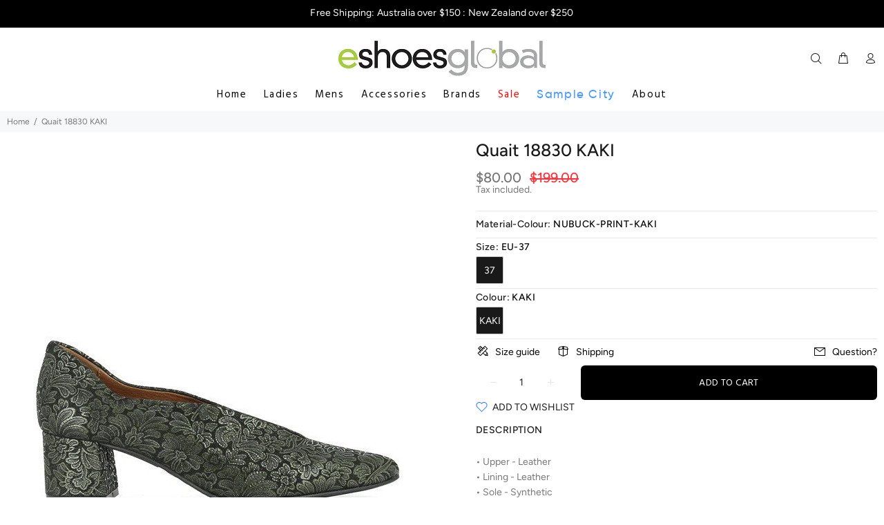

--- FILE ---
content_type: text/html; charset=utf-8
request_url: https://eshoes.com.au/products/sample-quait18830kaki
body_size: 28268
content:
<!doctype html>
<!--[if IE 9]> <html class="ie9 no-js" lang="en"> <![endif]-->
<!--[if (gt IE 9)|!(IE)]><!--> <html class="no-js" lang="en"> <!--<![endif]-->
<head>
  <!-- Basic page needs ================================================== -->
  <meta charset="utf-8">
  <!--[if IE]><meta http-equiv="X-UA-Compatible" content="IE=edge,chrome=1"><![endif]-->
  <meta name="viewport" content="width=device-width,initial-scale=1">
  <meta name="theme-color" content="#191919">
  <meta name="keywords" content="Shopify Template" />
  <meta name="author" content="p-themes">
  <link rel="canonical" href="https://eshoes.com.au/products/sample-quait18830kaki">
  
  <style>
    body div[style*="z-index:167772"]{ display: none !important; }
  </style><link rel="shortcut icon" href="//eshoes.com.au/cdn/shop/files/eshoes-favicon-00_32x32.png?v=1614333840" type="image/png"><!-- Title and description ================================================== --><title>Quait 18830 KAKI
&ndash; Eshoes Global
</title><meta name="description" content="• Upper - Leather • Lining - Leather • Sole - Synthetic • Heel-platform Height:5cm • Toe Shape: Point • Made In Spain"><!-- Social meta ================================================== --><!-- /snippets/social-meta-tags.liquid -->




<meta property="og:site_name" content="Eshoes Global">
<meta property="og:url" content="https://eshoes.com.au/products/sample-quait18830kaki">
<meta property="og:title" content="Quait 18830 KAKI">
<meta property="og:type" content="product">
<meta property="og:description" content="• Upper - Leather • Lining - Leather • Sole - Synthetic • Heel-platform Height:5cm • Toe Shape: Point • Made In Spain">

  <meta property="og:price:amount" content="80.00">
  <meta property="og:price:currency" content="AUD">

<meta property="og:image" content="http://eshoes.com.au/cdn/shop/products/sample-quait-18830-b_1200x1200.jpg?v=1698823296">
<meta property="og:image:secure_url" content="https://eshoes.com.au/cdn/shop/products/sample-quait-18830-b_1200x1200.jpg?v=1698823296">


<meta name="twitter:card" content="summary_large_image">
<meta name="twitter:title" content="Quait 18830 KAKI">
<meta name="twitter:description" content="• Upper - Leather • Lining - Leather • Sole - Synthetic • Heel-platform Height:5cm • Toe Shape: Point • Made In Spain">
<!-- Helpers ================================================== -->

  <!-- CSS ================================================== --><link href="https://fonts.googleapis.com/css?family=Hind:100,200,300,400,500,600,700,800,900" rel="stylesheet" defer>
<link href="//eshoes.com.au/cdn/shop/t/4/assets/theme.css?v=175848436306717831271759342895" rel="stylesheet" type="text/css" media="all" />


<script src="//eshoes.com.au/cdn/shop/t/4/assets/jquery.min.js?v=146653844047132007351754697551" defer="defer"></script><!-- Header hook for plugins ================================================== -->
  <script>window.performance && window.performance.mark && window.performance.mark('shopify.content_for_header.start');</script><meta name="facebook-domain-verification" content="3jb4booyydqhwhb4we7ajkdhzl265o">
<meta name="facebook-domain-verification" content="5bo1hdx2dy40de2oz7tg9suixllwib">
<meta name="facebook-domain-verification" content="d2m205yv4odnxdqft650vj6z09ji5s">
<meta name="facebook-domain-verification" content="2ugummb8t86xwd6dscd7qt0tx6ewxt">
<meta name="google-site-verification" content="N1AjSs5Ax5naHbWlm_AwMBODHbMKpp8UyjanXYO9tIs">
<meta id="shopify-digital-wallet" name="shopify-digital-wallet" content="/50900467872/digital_wallets/dialog">
<meta name="shopify-checkout-api-token" content="e520fe859635e2fc92b8c0d523ddfcc5">
<meta id="in-context-paypal-metadata" data-shop-id="50900467872" data-venmo-supported="false" data-environment="production" data-locale="en_US" data-paypal-v4="true" data-currency="AUD">
<link rel="alternate" type="application/json+oembed" href="https://eshoes.com.au/products/sample-quait18830kaki.oembed">
<script async="async" src="/checkouts/internal/preloads.js?locale=en-AU"></script>
<link rel="preconnect" href="https://shop.app" crossorigin="anonymous">
<script async="async" src="https://shop.app/checkouts/internal/preloads.js?locale=en-AU&shop_id=50900467872" crossorigin="anonymous"></script>
<script id="apple-pay-shop-capabilities" type="application/json">{"shopId":50900467872,"countryCode":"AU","currencyCode":"AUD","merchantCapabilities":["supports3DS"],"merchantId":"gid:\/\/shopify\/Shop\/50900467872","merchantName":"Eshoes Global","requiredBillingContactFields":["postalAddress","email","phone"],"requiredShippingContactFields":["postalAddress","email","phone"],"shippingType":"shipping","supportedNetworks":["visa","masterCard","amex","jcb"],"total":{"type":"pending","label":"Eshoes Global","amount":"1.00"},"shopifyPaymentsEnabled":true,"supportsSubscriptions":true}</script>
<script id="shopify-features" type="application/json">{"accessToken":"e520fe859635e2fc92b8c0d523ddfcc5","betas":["rich-media-storefront-analytics"],"domain":"eshoes.com.au","predictiveSearch":true,"shopId":50900467872,"locale":"en"}</script>
<script>var Shopify = Shopify || {};
Shopify.shop = "eshoes-store.myshopify.com";
Shopify.locale = "en";
Shopify.currency = {"active":"AUD","rate":"1.0"};
Shopify.country = "AU";
Shopify.theme = {"name":"eShoes 2.02 -  - Samples filter Brand","id":153965986027,"schema_name":"Wokiee","schema_version":"1.9.1","theme_store_id":null,"role":"main"};
Shopify.theme.handle = "null";
Shopify.theme.style = {"id":null,"handle":null};
Shopify.cdnHost = "eshoes.com.au/cdn";
Shopify.routes = Shopify.routes || {};
Shopify.routes.root = "/";</script>
<script type="module">!function(o){(o.Shopify=o.Shopify||{}).modules=!0}(window);</script>
<script>!function(o){function n(){var o=[];function n(){o.push(Array.prototype.slice.apply(arguments))}return n.q=o,n}var t=o.Shopify=o.Shopify||{};t.loadFeatures=n(),t.autoloadFeatures=n()}(window);</script>
<script>
  window.ShopifyPay = window.ShopifyPay || {};
  window.ShopifyPay.apiHost = "shop.app\/pay";
  window.ShopifyPay.redirectState = null;
</script>
<script id="shop-js-analytics" type="application/json">{"pageType":"product"}</script>
<script defer="defer" async type="module" src="//eshoes.com.au/cdn/shopifycloud/shop-js/modules/v2/client.init-shop-cart-sync_BN7fPSNr.en.esm.js"></script>
<script defer="defer" async type="module" src="//eshoes.com.au/cdn/shopifycloud/shop-js/modules/v2/chunk.common_Cbph3Kss.esm.js"></script>
<script defer="defer" async type="module" src="//eshoes.com.au/cdn/shopifycloud/shop-js/modules/v2/chunk.modal_DKumMAJ1.esm.js"></script>
<script type="module">
  await import("//eshoes.com.au/cdn/shopifycloud/shop-js/modules/v2/client.init-shop-cart-sync_BN7fPSNr.en.esm.js");
await import("//eshoes.com.au/cdn/shopifycloud/shop-js/modules/v2/chunk.common_Cbph3Kss.esm.js");
await import("//eshoes.com.au/cdn/shopifycloud/shop-js/modules/v2/chunk.modal_DKumMAJ1.esm.js");

  window.Shopify.SignInWithShop?.initShopCartSync?.({"fedCMEnabled":true,"windoidEnabled":true});

</script>
<script>
  window.Shopify = window.Shopify || {};
  if (!window.Shopify.featureAssets) window.Shopify.featureAssets = {};
  window.Shopify.featureAssets['shop-js'] = {"shop-cart-sync":["modules/v2/client.shop-cart-sync_CJVUk8Jm.en.esm.js","modules/v2/chunk.common_Cbph3Kss.esm.js","modules/v2/chunk.modal_DKumMAJ1.esm.js"],"init-fed-cm":["modules/v2/client.init-fed-cm_7Fvt41F4.en.esm.js","modules/v2/chunk.common_Cbph3Kss.esm.js","modules/v2/chunk.modal_DKumMAJ1.esm.js"],"init-shop-email-lookup-coordinator":["modules/v2/client.init-shop-email-lookup-coordinator_Cc088_bR.en.esm.js","modules/v2/chunk.common_Cbph3Kss.esm.js","modules/v2/chunk.modal_DKumMAJ1.esm.js"],"init-windoid":["modules/v2/client.init-windoid_hPopwJRj.en.esm.js","modules/v2/chunk.common_Cbph3Kss.esm.js","modules/v2/chunk.modal_DKumMAJ1.esm.js"],"shop-button":["modules/v2/client.shop-button_B0jaPSNF.en.esm.js","modules/v2/chunk.common_Cbph3Kss.esm.js","modules/v2/chunk.modal_DKumMAJ1.esm.js"],"shop-cash-offers":["modules/v2/client.shop-cash-offers_DPIskqss.en.esm.js","modules/v2/chunk.common_Cbph3Kss.esm.js","modules/v2/chunk.modal_DKumMAJ1.esm.js"],"shop-toast-manager":["modules/v2/client.shop-toast-manager_CK7RT69O.en.esm.js","modules/v2/chunk.common_Cbph3Kss.esm.js","modules/v2/chunk.modal_DKumMAJ1.esm.js"],"init-shop-cart-sync":["modules/v2/client.init-shop-cart-sync_BN7fPSNr.en.esm.js","modules/v2/chunk.common_Cbph3Kss.esm.js","modules/v2/chunk.modal_DKumMAJ1.esm.js"],"init-customer-accounts-sign-up":["modules/v2/client.init-customer-accounts-sign-up_CfPf4CXf.en.esm.js","modules/v2/client.shop-login-button_DeIztwXF.en.esm.js","modules/v2/chunk.common_Cbph3Kss.esm.js","modules/v2/chunk.modal_DKumMAJ1.esm.js"],"pay-button":["modules/v2/client.pay-button_CgIwFSYN.en.esm.js","modules/v2/chunk.common_Cbph3Kss.esm.js","modules/v2/chunk.modal_DKumMAJ1.esm.js"],"init-customer-accounts":["modules/v2/client.init-customer-accounts_DQ3x16JI.en.esm.js","modules/v2/client.shop-login-button_DeIztwXF.en.esm.js","modules/v2/chunk.common_Cbph3Kss.esm.js","modules/v2/chunk.modal_DKumMAJ1.esm.js"],"avatar":["modules/v2/client.avatar_BTnouDA3.en.esm.js"],"init-shop-for-new-customer-accounts":["modules/v2/client.init-shop-for-new-customer-accounts_CsZy_esa.en.esm.js","modules/v2/client.shop-login-button_DeIztwXF.en.esm.js","modules/v2/chunk.common_Cbph3Kss.esm.js","modules/v2/chunk.modal_DKumMAJ1.esm.js"],"shop-follow-button":["modules/v2/client.shop-follow-button_BRMJjgGd.en.esm.js","modules/v2/chunk.common_Cbph3Kss.esm.js","modules/v2/chunk.modal_DKumMAJ1.esm.js"],"checkout-modal":["modules/v2/client.checkout-modal_B9Drz_yf.en.esm.js","modules/v2/chunk.common_Cbph3Kss.esm.js","modules/v2/chunk.modal_DKumMAJ1.esm.js"],"shop-login-button":["modules/v2/client.shop-login-button_DeIztwXF.en.esm.js","modules/v2/chunk.common_Cbph3Kss.esm.js","modules/v2/chunk.modal_DKumMAJ1.esm.js"],"lead-capture":["modules/v2/client.lead-capture_DXYzFM3R.en.esm.js","modules/v2/chunk.common_Cbph3Kss.esm.js","modules/v2/chunk.modal_DKumMAJ1.esm.js"],"shop-login":["modules/v2/client.shop-login_CA5pJqmO.en.esm.js","modules/v2/chunk.common_Cbph3Kss.esm.js","modules/v2/chunk.modal_DKumMAJ1.esm.js"],"payment-terms":["modules/v2/client.payment-terms_BxzfvcZJ.en.esm.js","modules/v2/chunk.common_Cbph3Kss.esm.js","modules/v2/chunk.modal_DKumMAJ1.esm.js"]};
</script>
<script id="__st">var __st={"a":50900467872,"offset":39600,"reqid":"d2bf45bd-b5d5-4cd3-a9ac-5db7c26e2e43-1769987236","pageurl":"eshoes.com.au\/products\/sample-quait18830kaki","u":"24fc72a5b9f6","p":"product","rtyp":"product","rid":5813098152096};</script>
<script>window.ShopifyPaypalV4VisibilityTracking = true;</script>
<script id="captcha-bootstrap">!function(){'use strict';const t='contact',e='account',n='new_comment',o=[[t,t],['blogs',n],['comments',n],[t,'customer']],c=[[e,'customer_login'],[e,'guest_login'],[e,'recover_customer_password'],[e,'create_customer']],r=t=>t.map((([t,e])=>`form[action*='/${t}']:not([data-nocaptcha='true']) input[name='form_type'][value='${e}']`)).join(','),a=t=>()=>t?[...document.querySelectorAll(t)].map((t=>t.form)):[];function s(){const t=[...o],e=r(t);return a(e)}const i='password',u='form_key',d=['recaptcha-v3-token','g-recaptcha-response','h-captcha-response',i],f=()=>{try{return window.sessionStorage}catch{return}},m='__shopify_v',_=t=>t.elements[u];function p(t,e,n=!1){try{const o=window.sessionStorage,c=JSON.parse(o.getItem(e)),{data:r}=function(t){const{data:e,action:n}=t;return t[m]||n?{data:e,action:n}:{data:t,action:n}}(c);for(const[e,n]of Object.entries(r))t.elements[e]&&(t.elements[e].value=n);n&&o.removeItem(e)}catch(o){console.error('form repopulation failed',{error:o})}}const l='form_type',E='cptcha';function T(t){t.dataset[E]=!0}const w=window,h=w.document,L='Shopify',v='ce_forms',y='captcha';let A=!1;((t,e)=>{const n=(g='f06e6c50-85a8-45c8-87d0-21a2b65856fe',I='https://cdn.shopify.com/shopifycloud/storefront-forms-hcaptcha/ce_storefront_forms_captcha_hcaptcha.v1.5.2.iife.js',D={infoText:'Protected by hCaptcha',privacyText:'Privacy',termsText:'Terms'},(t,e,n)=>{const o=w[L][v],c=o.bindForm;if(c)return c(t,g,e,D).then(n);var r;o.q.push([[t,g,e,D],n]),r=I,A||(h.body.append(Object.assign(h.createElement('script'),{id:'captcha-provider',async:!0,src:r})),A=!0)});var g,I,D;w[L]=w[L]||{},w[L][v]=w[L][v]||{},w[L][v].q=[],w[L][y]=w[L][y]||{},w[L][y].protect=function(t,e){n(t,void 0,e),T(t)},Object.freeze(w[L][y]),function(t,e,n,w,h,L){const[v,y,A,g]=function(t,e,n){const i=e?o:[],u=t?c:[],d=[...i,...u],f=r(d),m=r(i),_=r(d.filter((([t,e])=>n.includes(e))));return[a(f),a(m),a(_),s()]}(w,h,L),I=t=>{const e=t.target;return e instanceof HTMLFormElement?e:e&&e.form},D=t=>v().includes(t);t.addEventListener('submit',(t=>{const e=I(t);if(!e)return;const n=D(e)&&!e.dataset.hcaptchaBound&&!e.dataset.recaptchaBound,o=_(e),c=g().includes(e)&&(!o||!o.value);(n||c)&&t.preventDefault(),c&&!n&&(function(t){try{if(!f())return;!function(t){const e=f();if(!e)return;const n=_(t);if(!n)return;const o=n.value;o&&e.removeItem(o)}(t);const e=Array.from(Array(32),(()=>Math.random().toString(36)[2])).join('');!function(t,e){_(t)||t.append(Object.assign(document.createElement('input'),{type:'hidden',name:u})),t.elements[u].value=e}(t,e),function(t,e){const n=f();if(!n)return;const o=[...t.querySelectorAll(`input[type='${i}']`)].map((({name:t})=>t)),c=[...d,...o],r={};for(const[a,s]of new FormData(t).entries())c.includes(a)||(r[a]=s);n.setItem(e,JSON.stringify({[m]:1,action:t.action,data:r}))}(t,e)}catch(e){console.error('failed to persist form',e)}}(e),e.submit())}));const S=(t,e)=>{t&&!t.dataset[E]&&(n(t,e.some((e=>e===t))),T(t))};for(const o of['focusin','change'])t.addEventListener(o,(t=>{const e=I(t);D(e)&&S(e,y())}));const B=e.get('form_key'),M=e.get(l),P=B&&M;t.addEventListener('DOMContentLoaded',(()=>{const t=y();if(P)for(const e of t)e.elements[l].value===M&&p(e,B);[...new Set([...A(),...v().filter((t=>'true'===t.dataset.shopifyCaptcha))])].forEach((e=>S(e,t)))}))}(h,new URLSearchParams(w.location.search),n,t,e,['guest_login'])})(!0,!0)}();</script>
<script integrity="sha256-4kQ18oKyAcykRKYeNunJcIwy7WH5gtpwJnB7kiuLZ1E=" data-source-attribution="shopify.loadfeatures" defer="defer" src="//eshoes.com.au/cdn/shopifycloud/storefront/assets/storefront/load_feature-a0a9edcb.js" crossorigin="anonymous"></script>
<script crossorigin="anonymous" defer="defer" src="//eshoes.com.au/cdn/shopifycloud/storefront/assets/shopify_pay/storefront-65b4c6d7.js?v=20250812"></script>
<script data-source-attribution="shopify.dynamic_checkout.dynamic.init">var Shopify=Shopify||{};Shopify.PaymentButton=Shopify.PaymentButton||{isStorefrontPortableWallets:!0,init:function(){window.Shopify.PaymentButton.init=function(){};var t=document.createElement("script");t.src="https://eshoes.com.au/cdn/shopifycloud/portable-wallets/latest/portable-wallets.en.js",t.type="module",document.head.appendChild(t)}};
</script>
<script data-source-attribution="shopify.dynamic_checkout.buyer_consent">
  function portableWalletsHideBuyerConsent(e){var t=document.getElementById("shopify-buyer-consent"),n=document.getElementById("shopify-subscription-policy-button");t&&n&&(t.classList.add("hidden"),t.setAttribute("aria-hidden","true"),n.removeEventListener("click",e))}function portableWalletsShowBuyerConsent(e){var t=document.getElementById("shopify-buyer-consent"),n=document.getElementById("shopify-subscription-policy-button");t&&n&&(t.classList.remove("hidden"),t.removeAttribute("aria-hidden"),n.addEventListener("click",e))}window.Shopify?.PaymentButton&&(window.Shopify.PaymentButton.hideBuyerConsent=portableWalletsHideBuyerConsent,window.Shopify.PaymentButton.showBuyerConsent=portableWalletsShowBuyerConsent);
</script>
<script data-source-attribution="shopify.dynamic_checkout.cart.bootstrap">document.addEventListener("DOMContentLoaded",(function(){function t(){return document.querySelector("shopify-accelerated-checkout-cart, shopify-accelerated-checkout")}if(t())Shopify.PaymentButton.init();else{new MutationObserver((function(e,n){t()&&(Shopify.PaymentButton.init(),n.disconnect())})).observe(document.body,{childList:!0,subtree:!0})}}));
</script>
<link id="shopify-accelerated-checkout-styles" rel="stylesheet" media="screen" href="https://eshoes.com.au/cdn/shopifycloud/portable-wallets/latest/accelerated-checkout-backwards-compat.css" crossorigin="anonymous">
<style id="shopify-accelerated-checkout-cart">
        #shopify-buyer-consent {
  margin-top: 1em;
  display: inline-block;
  width: 100%;
}

#shopify-buyer-consent.hidden {
  display: none;
}

#shopify-subscription-policy-button {
  background: none;
  border: none;
  padding: 0;
  text-decoration: underline;
  font-size: inherit;
  cursor: pointer;
}

#shopify-subscription-policy-button::before {
  box-shadow: none;
}

      </style>
<script id="sections-script" data-sections="promo-fixed" defer="defer" src="//eshoes.com.au/cdn/shop/t/4/compiled_assets/scripts.js?v=565"></script>
<script>window.performance && window.performance.mark && window.performance.mark('shopify.content_for_header.end');</script>
  <!-- /Header hook for plugins ================================================== --><style>
    [data-rating="0.0"]{
      display:none !important;
    }
    body{
      font-size: 14px !important;
      line-height: 22px !important;
      margin: 0;
      overflow-x: hidden!important;
      padding: 0 !important;
    }    
  </style><script src="https://ajax.googleapis.com/ajax/libs/jquery/3.1.0/jquery.min.js"></script>
<link href="https://monorail-edge.shopifysvc.com" rel="dns-prefetch">
<script>(function(){if ("sendBeacon" in navigator && "performance" in window) {try {var session_token_from_headers = performance.getEntriesByType('navigation')[0].serverTiming.find(x => x.name == '_s').description;} catch {var session_token_from_headers = undefined;}var session_cookie_matches = document.cookie.match(/_shopify_s=([^;]*)/);var session_token_from_cookie = session_cookie_matches && session_cookie_matches.length === 2 ? session_cookie_matches[1] : "";var session_token = session_token_from_headers || session_token_from_cookie || "";function handle_abandonment_event(e) {var entries = performance.getEntries().filter(function(entry) {return /monorail-edge.shopifysvc.com/.test(entry.name);});if (!window.abandonment_tracked && entries.length === 0) {window.abandonment_tracked = true;var currentMs = Date.now();var navigation_start = performance.timing.navigationStart;var payload = {shop_id: 50900467872,url: window.location.href,navigation_start,duration: currentMs - navigation_start,session_token,page_type: "product"};window.navigator.sendBeacon("https://monorail-edge.shopifysvc.com/v1/produce", JSON.stringify({schema_id: "online_store_buyer_site_abandonment/1.1",payload: payload,metadata: {event_created_at_ms: currentMs,event_sent_at_ms: currentMs}}));}}window.addEventListener('pagehide', handle_abandonment_event);}}());</script>
<script id="web-pixels-manager-setup">(function e(e,d,r,n,o){if(void 0===o&&(o={}),!Boolean(null===(a=null===(i=window.Shopify)||void 0===i?void 0:i.analytics)||void 0===a?void 0:a.replayQueue)){var i,a;window.Shopify=window.Shopify||{};var t=window.Shopify;t.analytics=t.analytics||{};var s=t.analytics;s.replayQueue=[],s.publish=function(e,d,r){return s.replayQueue.push([e,d,r]),!0};try{self.performance.mark("wpm:start")}catch(e){}var l=function(){var e={modern:/Edge?\/(1{2}[4-9]|1[2-9]\d|[2-9]\d{2}|\d{4,})\.\d+(\.\d+|)|Firefox\/(1{2}[4-9]|1[2-9]\d|[2-9]\d{2}|\d{4,})\.\d+(\.\d+|)|Chrom(ium|e)\/(9{2}|\d{3,})\.\d+(\.\d+|)|(Maci|X1{2}).+ Version\/(15\.\d+|(1[6-9]|[2-9]\d|\d{3,})\.\d+)([,.]\d+|)( \(\w+\)|)( Mobile\/\w+|) Safari\/|Chrome.+OPR\/(9{2}|\d{3,})\.\d+\.\d+|(CPU[ +]OS|iPhone[ +]OS|CPU[ +]iPhone|CPU IPhone OS|CPU iPad OS)[ +]+(15[._]\d+|(1[6-9]|[2-9]\d|\d{3,})[._]\d+)([._]\d+|)|Android:?[ /-](13[3-9]|1[4-9]\d|[2-9]\d{2}|\d{4,})(\.\d+|)(\.\d+|)|Android.+Firefox\/(13[5-9]|1[4-9]\d|[2-9]\d{2}|\d{4,})\.\d+(\.\d+|)|Android.+Chrom(ium|e)\/(13[3-9]|1[4-9]\d|[2-9]\d{2}|\d{4,})\.\d+(\.\d+|)|SamsungBrowser\/([2-9]\d|\d{3,})\.\d+/,legacy:/Edge?\/(1[6-9]|[2-9]\d|\d{3,})\.\d+(\.\d+|)|Firefox\/(5[4-9]|[6-9]\d|\d{3,})\.\d+(\.\d+|)|Chrom(ium|e)\/(5[1-9]|[6-9]\d|\d{3,})\.\d+(\.\d+|)([\d.]+$|.*Safari\/(?![\d.]+ Edge\/[\d.]+$))|(Maci|X1{2}).+ Version\/(10\.\d+|(1[1-9]|[2-9]\d|\d{3,})\.\d+)([,.]\d+|)( \(\w+\)|)( Mobile\/\w+|) Safari\/|Chrome.+OPR\/(3[89]|[4-9]\d|\d{3,})\.\d+\.\d+|(CPU[ +]OS|iPhone[ +]OS|CPU[ +]iPhone|CPU IPhone OS|CPU iPad OS)[ +]+(10[._]\d+|(1[1-9]|[2-9]\d|\d{3,})[._]\d+)([._]\d+|)|Android:?[ /-](13[3-9]|1[4-9]\d|[2-9]\d{2}|\d{4,})(\.\d+|)(\.\d+|)|Mobile Safari.+OPR\/([89]\d|\d{3,})\.\d+\.\d+|Android.+Firefox\/(13[5-9]|1[4-9]\d|[2-9]\d{2}|\d{4,})\.\d+(\.\d+|)|Android.+Chrom(ium|e)\/(13[3-9]|1[4-9]\d|[2-9]\d{2}|\d{4,})\.\d+(\.\d+|)|Android.+(UC? ?Browser|UCWEB|U3)[ /]?(15\.([5-9]|\d{2,})|(1[6-9]|[2-9]\d|\d{3,})\.\d+)\.\d+|SamsungBrowser\/(5\.\d+|([6-9]|\d{2,})\.\d+)|Android.+MQ{2}Browser\/(14(\.(9|\d{2,})|)|(1[5-9]|[2-9]\d|\d{3,})(\.\d+|))(\.\d+|)|K[Aa][Ii]OS\/(3\.\d+|([4-9]|\d{2,})\.\d+)(\.\d+|)/},d=e.modern,r=e.legacy,n=navigator.userAgent;return n.match(d)?"modern":n.match(r)?"legacy":"unknown"}(),u="modern"===l?"modern":"legacy",c=(null!=n?n:{modern:"",legacy:""})[u],f=function(e){return[e.baseUrl,"/wpm","/b",e.hashVersion,"modern"===e.buildTarget?"m":"l",".js"].join("")}({baseUrl:d,hashVersion:r,buildTarget:u}),m=function(e){var d=e.version,r=e.bundleTarget,n=e.surface,o=e.pageUrl,i=e.monorailEndpoint;return{emit:function(e){var a=e.status,t=e.errorMsg,s=(new Date).getTime(),l=JSON.stringify({metadata:{event_sent_at_ms:s},events:[{schema_id:"web_pixels_manager_load/3.1",payload:{version:d,bundle_target:r,page_url:o,status:a,surface:n,error_msg:t},metadata:{event_created_at_ms:s}}]});if(!i)return console&&console.warn&&console.warn("[Web Pixels Manager] No Monorail endpoint provided, skipping logging."),!1;try{return self.navigator.sendBeacon.bind(self.navigator)(i,l)}catch(e){}var u=new XMLHttpRequest;try{return u.open("POST",i,!0),u.setRequestHeader("Content-Type","text/plain"),u.send(l),!0}catch(e){return console&&console.warn&&console.warn("[Web Pixels Manager] Got an unhandled error while logging to Monorail."),!1}}}}({version:r,bundleTarget:l,surface:e.surface,pageUrl:self.location.href,monorailEndpoint:e.monorailEndpoint});try{o.browserTarget=l,function(e){var d=e.src,r=e.async,n=void 0===r||r,o=e.onload,i=e.onerror,a=e.sri,t=e.scriptDataAttributes,s=void 0===t?{}:t,l=document.createElement("script"),u=document.querySelector("head"),c=document.querySelector("body");if(l.async=n,l.src=d,a&&(l.integrity=a,l.crossOrigin="anonymous"),s)for(var f in s)if(Object.prototype.hasOwnProperty.call(s,f))try{l.dataset[f]=s[f]}catch(e){}if(o&&l.addEventListener("load",o),i&&l.addEventListener("error",i),u)u.appendChild(l);else{if(!c)throw new Error("Did not find a head or body element to append the script");c.appendChild(l)}}({src:f,async:!0,onload:function(){if(!function(){var e,d;return Boolean(null===(d=null===(e=window.Shopify)||void 0===e?void 0:e.analytics)||void 0===d?void 0:d.initialized)}()){var d=window.webPixelsManager.init(e)||void 0;if(d){var r=window.Shopify.analytics;r.replayQueue.forEach((function(e){var r=e[0],n=e[1],o=e[2];d.publishCustomEvent(r,n,o)})),r.replayQueue=[],r.publish=d.publishCustomEvent,r.visitor=d.visitor,r.initialized=!0}}},onerror:function(){return m.emit({status:"failed",errorMsg:"".concat(f," has failed to load")})},sri:function(e){var d=/^sha384-[A-Za-z0-9+/=]+$/;return"string"==typeof e&&d.test(e)}(c)?c:"",scriptDataAttributes:o}),m.emit({status:"loading"})}catch(e){m.emit({status:"failed",errorMsg:(null==e?void 0:e.message)||"Unknown error"})}}})({shopId: 50900467872,storefrontBaseUrl: "https://eshoes.com.au",extensionsBaseUrl: "https://extensions.shopifycdn.com/cdn/shopifycloud/web-pixels-manager",monorailEndpoint: "https://monorail-edge.shopifysvc.com/unstable/produce_batch",surface: "storefront-renderer",enabledBetaFlags: ["2dca8a86"],webPixelsConfigList: [{"id":"508952811","configuration":"{\"config\":\"{\\\"pixel_id\\\":\\\"G-8MHSN4NEEY\\\",\\\"target_country\\\":\\\"AU\\\",\\\"gtag_events\\\":[{\\\"type\\\":\\\"search\\\",\\\"action_label\\\":\\\"G-8MHSN4NEEY\\\"},{\\\"type\\\":\\\"begin_checkout\\\",\\\"action_label\\\":\\\"G-8MHSN4NEEY\\\"},{\\\"type\\\":\\\"view_item\\\",\\\"action_label\\\":[\\\"G-8MHSN4NEEY\\\",\\\"MC-XEMJJ1RHEG\\\"]},{\\\"type\\\":\\\"purchase\\\",\\\"action_label\\\":[\\\"G-8MHSN4NEEY\\\",\\\"MC-XEMJJ1RHEG\\\"]},{\\\"type\\\":\\\"page_view\\\",\\\"action_label\\\":[\\\"G-8MHSN4NEEY\\\",\\\"MC-XEMJJ1RHEG\\\"]},{\\\"type\\\":\\\"add_payment_info\\\",\\\"action_label\\\":\\\"G-8MHSN4NEEY\\\"},{\\\"type\\\":\\\"add_to_cart\\\",\\\"action_label\\\":\\\"G-8MHSN4NEEY\\\"}],\\\"enable_monitoring_mode\\\":false}\"}","eventPayloadVersion":"v1","runtimeContext":"OPEN","scriptVersion":"b2a88bafab3e21179ed38636efcd8a93","type":"APP","apiClientId":1780363,"privacyPurposes":[],"dataSharingAdjustments":{"protectedCustomerApprovalScopes":["read_customer_address","read_customer_email","read_customer_name","read_customer_personal_data","read_customer_phone"]}},{"id":"208011499","configuration":"{\"pixel_id\":\"310960684467988\",\"pixel_type\":\"facebook_pixel\",\"metaapp_system_user_token\":\"-\"}","eventPayloadVersion":"v1","runtimeContext":"OPEN","scriptVersion":"ca16bc87fe92b6042fbaa3acc2fbdaa6","type":"APP","apiClientId":2329312,"privacyPurposes":["ANALYTICS","MARKETING","SALE_OF_DATA"],"dataSharingAdjustments":{"protectedCustomerApprovalScopes":["read_customer_address","read_customer_email","read_customer_name","read_customer_personal_data","read_customer_phone"]}},{"id":"83427563","configuration":"{\"tagID\":\"2612590699286\"}","eventPayloadVersion":"v1","runtimeContext":"STRICT","scriptVersion":"18031546ee651571ed29edbe71a3550b","type":"APP","apiClientId":3009811,"privacyPurposes":["ANALYTICS","MARKETING","SALE_OF_DATA"],"dataSharingAdjustments":{"protectedCustomerApprovalScopes":["read_customer_address","read_customer_email","read_customer_name","read_customer_personal_data","read_customer_phone"]}},{"id":"69927147","eventPayloadVersion":"v1","runtimeContext":"LAX","scriptVersion":"1","type":"CUSTOM","privacyPurposes":["ANALYTICS"],"name":"Google Analytics tag (migrated)"},{"id":"shopify-app-pixel","configuration":"{}","eventPayloadVersion":"v1","runtimeContext":"STRICT","scriptVersion":"0450","apiClientId":"shopify-pixel","type":"APP","privacyPurposes":["ANALYTICS","MARKETING"]},{"id":"shopify-custom-pixel","eventPayloadVersion":"v1","runtimeContext":"LAX","scriptVersion":"0450","apiClientId":"shopify-pixel","type":"CUSTOM","privacyPurposes":["ANALYTICS","MARKETING"]}],isMerchantRequest: false,initData: {"shop":{"name":"Eshoes Global","paymentSettings":{"currencyCode":"AUD"},"myshopifyDomain":"eshoes-store.myshopify.com","countryCode":"AU","storefrontUrl":"https:\/\/eshoes.com.au"},"customer":null,"cart":null,"checkout":null,"productVariants":[{"price":{"amount":80.0,"currencyCode":"AUD"},"product":{"title":"Quait 18830 KAKI","vendor":"Quait","id":"5813098152096","untranslatedTitle":"Quait 18830 KAKI","url":"\/products\/sample-quait18830kaki","type":"Ladies"},"id":"36935027523744","image":{"src":"\/\/eshoes.com.au\/cdn\/shop\/products\/sample-quait-18830-b.jpg?v=1698823296"},"sku":"02550012873370","title":"NUBUCK-PRINT-KAKI \/ EU-37 \/ KAKI","untranslatedTitle":"NUBUCK-PRINT-KAKI \/ EU-37 \/ KAKI"}],"purchasingCompany":null},},"https://eshoes.com.au/cdn","1d2a099fw23dfb22ep557258f5m7a2edbae",{"modern":"","legacy":""},{"shopId":"50900467872","storefrontBaseUrl":"https:\/\/eshoes.com.au","extensionBaseUrl":"https:\/\/extensions.shopifycdn.com\/cdn\/shopifycloud\/web-pixels-manager","surface":"storefront-renderer","enabledBetaFlags":"[\"2dca8a86\"]","isMerchantRequest":"false","hashVersion":"1d2a099fw23dfb22ep557258f5m7a2edbae","publish":"custom","events":"[[\"page_viewed\",{}],[\"product_viewed\",{\"productVariant\":{\"price\":{\"amount\":80.0,\"currencyCode\":\"AUD\"},\"product\":{\"title\":\"Quait 18830 KAKI\",\"vendor\":\"Quait\",\"id\":\"5813098152096\",\"untranslatedTitle\":\"Quait 18830 KAKI\",\"url\":\"\/products\/sample-quait18830kaki\",\"type\":\"Ladies\"},\"id\":\"36935027523744\",\"image\":{\"src\":\"\/\/eshoes.com.au\/cdn\/shop\/products\/sample-quait-18830-b.jpg?v=1698823296\"},\"sku\":\"02550012873370\",\"title\":\"NUBUCK-PRINT-KAKI \/ EU-37 \/ KAKI\",\"untranslatedTitle\":\"NUBUCK-PRINT-KAKI \/ EU-37 \/ KAKI\"}}]]"});</script><script>
  window.ShopifyAnalytics = window.ShopifyAnalytics || {};
  window.ShopifyAnalytics.meta = window.ShopifyAnalytics.meta || {};
  window.ShopifyAnalytics.meta.currency = 'AUD';
  var meta = {"product":{"id":5813098152096,"gid":"gid:\/\/shopify\/Product\/5813098152096","vendor":"Quait","type":"Ladies","handle":"sample-quait18830kaki","variants":[{"id":36935027523744,"price":8000,"name":"Quait 18830 KAKI - NUBUCK-PRINT-KAKI \/ EU-37 \/ KAKI","public_title":"NUBUCK-PRINT-KAKI \/ EU-37 \/ KAKI","sku":"02550012873370"}],"remote":false},"page":{"pageType":"product","resourceType":"product","resourceId":5813098152096,"requestId":"d2bf45bd-b5d5-4cd3-a9ac-5db7c26e2e43-1769987236"}};
  for (var attr in meta) {
    window.ShopifyAnalytics.meta[attr] = meta[attr];
  }
</script>
<script class="analytics">
  (function () {
    var customDocumentWrite = function(content) {
      var jquery = null;

      if (window.jQuery) {
        jquery = window.jQuery;
      } else if (window.Checkout && window.Checkout.$) {
        jquery = window.Checkout.$;
      }

      if (jquery) {
        jquery('body').append(content);
      }
    };

    var hasLoggedConversion = function(token) {
      if (token) {
        return document.cookie.indexOf('loggedConversion=' + token) !== -1;
      }
      return false;
    }

    var setCookieIfConversion = function(token) {
      if (token) {
        var twoMonthsFromNow = new Date(Date.now());
        twoMonthsFromNow.setMonth(twoMonthsFromNow.getMonth() + 2);

        document.cookie = 'loggedConversion=' + token + '; expires=' + twoMonthsFromNow;
      }
    }

    var trekkie = window.ShopifyAnalytics.lib = window.trekkie = window.trekkie || [];
    if (trekkie.integrations) {
      return;
    }
    trekkie.methods = [
      'identify',
      'page',
      'ready',
      'track',
      'trackForm',
      'trackLink'
    ];
    trekkie.factory = function(method) {
      return function() {
        var args = Array.prototype.slice.call(arguments);
        args.unshift(method);
        trekkie.push(args);
        return trekkie;
      };
    };
    for (var i = 0; i < trekkie.methods.length; i++) {
      var key = trekkie.methods[i];
      trekkie[key] = trekkie.factory(key);
    }
    trekkie.load = function(config) {
      trekkie.config = config || {};
      trekkie.config.initialDocumentCookie = document.cookie;
      var first = document.getElementsByTagName('script')[0];
      var script = document.createElement('script');
      script.type = 'text/javascript';
      script.onerror = function(e) {
        var scriptFallback = document.createElement('script');
        scriptFallback.type = 'text/javascript';
        scriptFallback.onerror = function(error) {
                var Monorail = {
      produce: function produce(monorailDomain, schemaId, payload) {
        var currentMs = new Date().getTime();
        var event = {
          schema_id: schemaId,
          payload: payload,
          metadata: {
            event_created_at_ms: currentMs,
            event_sent_at_ms: currentMs
          }
        };
        return Monorail.sendRequest("https://" + monorailDomain + "/v1/produce", JSON.stringify(event));
      },
      sendRequest: function sendRequest(endpointUrl, payload) {
        // Try the sendBeacon API
        if (window && window.navigator && typeof window.navigator.sendBeacon === 'function' && typeof window.Blob === 'function' && !Monorail.isIos12()) {
          var blobData = new window.Blob([payload], {
            type: 'text/plain'
          });

          if (window.navigator.sendBeacon(endpointUrl, blobData)) {
            return true;
          } // sendBeacon was not successful

        } // XHR beacon

        var xhr = new XMLHttpRequest();

        try {
          xhr.open('POST', endpointUrl);
          xhr.setRequestHeader('Content-Type', 'text/plain');
          xhr.send(payload);
        } catch (e) {
          console.log(e);
        }

        return false;
      },
      isIos12: function isIos12() {
        return window.navigator.userAgent.lastIndexOf('iPhone; CPU iPhone OS 12_') !== -1 || window.navigator.userAgent.lastIndexOf('iPad; CPU OS 12_') !== -1;
      }
    };
    Monorail.produce('monorail-edge.shopifysvc.com',
      'trekkie_storefront_load_errors/1.1',
      {shop_id: 50900467872,
      theme_id: 153965986027,
      app_name: "storefront",
      context_url: window.location.href,
      source_url: "//eshoes.com.au/cdn/s/trekkie.storefront.c59ea00e0474b293ae6629561379568a2d7c4bba.min.js"});

        };
        scriptFallback.async = true;
        scriptFallback.src = '//eshoes.com.au/cdn/s/trekkie.storefront.c59ea00e0474b293ae6629561379568a2d7c4bba.min.js';
        first.parentNode.insertBefore(scriptFallback, first);
      };
      script.async = true;
      script.src = '//eshoes.com.au/cdn/s/trekkie.storefront.c59ea00e0474b293ae6629561379568a2d7c4bba.min.js';
      first.parentNode.insertBefore(script, first);
    };
    trekkie.load(
      {"Trekkie":{"appName":"storefront","development":false,"defaultAttributes":{"shopId":50900467872,"isMerchantRequest":null,"themeId":153965986027,"themeCityHash":"7472889251726198276","contentLanguage":"en","currency":"AUD","eventMetadataId":"00abcf1c-5f93-4647-974c-3dd2c085f28f"},"isServerSideCookieWritingEnabled":true,"monorailRegion":"shop_domain","enabledBetaFlags":["65f19447","b5387b81"]},"Session Attribution":{},"S2S":{"facebookCapiEnabled":true,"source":"trekkie-storefront-renderer","apiClientId":580111}}
    );

    var loaded = false;
    trekkie.ready(function() {
      if (loaded) return;
      loaded = true;

      window.ShopifyAnalytics.lib = window.trekkie;

      var originalDocumentWrite = document.write;
      document.write = customDocumentWrite;
      try { window.ShopifyAnalytics.merchantGoogleAnalytics.call(this); } catch(error) {};
      document.write = originalDocumentWrite;

      window.ShopifyAnalytics.lib.page(null,{"pageType":"product","resourceType":"product","resourceId":5813098152096,"requestId":"d2bf45bd-b5d5-4cd3-a9ac-5db7c26e2e43-1769987236","shopifyEmitted":true});

      var match = window.location.pathname.match(/checkouts\/(.+)\/(thank_you|post_purchase)/)
      var token = match? match[1]: undefined;
      if (!hasLoggedConversion(token)) {
        setCookieIfConversion(token);
        window.ShopifyAnalytics.lib.track("Viewed Product",{"currency":"AUD","variantId":36935027523744,"productId":5813098152096,"productGid":"gid:\/\/shopify\/Product\/5813098152096","name":"Quait 18830 KAKI - NUBUCK-PRINT-KAKI \/ EU-37 \/ KAKI","price":"80.00","sku":"02550012873370","brand":"Quait","variant":"NUBUCK-PRINT-KAKI \/ EU-37 \/ KAKI","category":"Ladies","nonInteraction":true,"remote":false},undefined,undefined,{"shopifyEmitted":true});
      window.ShopifyAnalytics.lib.track("monorail:\/\/trekkie_storefront_viewed_product\/1.1",{"currency":"AUD","variantId":36935027523744,"productId":5813098152096,"productGid":"gid:\/\/shopify\/Product\/5813098152096","name":"Quait 18830 KAKI - NUBUCK-PRINT-KAKI \/ EU-37 \/ KAKI","price":"80.00","sku":"02550012873370","brand":"Quait","variant":"NUBUCK-PRINT-KAKI \/ EU-37 \/ KAKI","category":"Ladies","nonInteraction":true,"remote":false,"referer":"https:\/\/eshoes.com.au\/products\/sample-quait18830kaki"});
      }
    });


        var eventsListenerScript = document.createElement('script');
        eventsListenerScript.async = true;
        eventsListenerScript.src = "//eshoes.com.au/cdn/shopifycloud/storefront/assets/shop_events_listener-3da45d37.js";
        document.getElementsByTagName('head')[0].appendChild(eventsListenerScript);

})();</script>
  <script>
  if (!window.ga || (window.ga && typeof window.ga !== 'function')) {
    window.ga = function ga() {
      (window.ga.q = window.ga.q || []).push(arguments);
      if (window.Shopify && window.Shopify.analytics && typeof window.Shopify.analytics.publish === 'function') {
        window.Shopify.analytics.publish("ga_stub_called", {}, {sendTo: "google_osp_migration"});
      }
      console.error("Shopify's Google Analytics stub called with:", Array.from(arguments), "\nSee https://help.shopify.com/manual/promoting-marketing/pixels/pixel-migration#google for more information.");
    };
    if (window.Shopify && window.Shopify.analytics && typeof window.Shopify.analytics.publish === 'function') {
      window.Shopify.analytics.publish("ga_stub_initialized", {}, {sendTo: "google_osp_migration"});
    }
  }
</script>
<script
  defer
  src="https://eshoes.com.au/cdn/shopifycloud/perf-kit/shopify-perf-kit-3.1.0.min.js"
  data-application="storefront-renderer"
  data-shop-id="50900467872"
  data-render-region="gcp-us-central1"
  data-page-type="product"
  data-theme-instance-id="153965986027"
  data-theme-name="Wokiee"
  data-theme-version="1.9.1"
  data-monorail-region="shop_domain"
  data-resource-timing-sampling-rate="10"
  data-shs="true"
  data-shs-beacon="true"
  data-shs-export-with-fetch="true"
  data-shs-logs-sample-rate="1"
  data-shs-beacon-endpoint="https://eshoes.com.au/api/collect"
></script>
</head>
<body class="pageproduct" ><div id="shopify-section-header-template" class="shopify-section"><header class="desctop-menu-large small-header"><nav class="panel-menu mobile-main-menu">
  <ul><li class="menu-home">
      <a href="/">Home</a></li><li class="menu-ladies">
      <a href="/collections/ladies">Ladies</a><ul><li>
          <a href="/collections/ladies">All Ladies</a><ul><li><a href="/collections/brogues">Brogues</a></li><li><a href="/collections/comfort-ladies">Comfort</a></li><li><a href="/collections/corporate-ladies">Corporate</a></li><li><a href="/collections/espadrilles-ladies">Espadrilles</a></li><li><a href="/collections/evening-ladies">Evening</a></li><li><a href="/collections/handbags">Handbags</a></li><li><a href="/collections/lace-ups-ladies">Lace Ups</a></li><li><a href="/collections/loafers-ladies">Loafers</a></li><li><a href="/collections/leisure-ladies">Leisure</a></li><li><a href="/collections/platforms-ladies">Platforms</a></li><li><a href="/collections/slides-ladies">Slides</a></li><li><a href="/collections/sneakers-ladies">Sneakers</a></li><li><a href="/collections/wedding-ladies">Wedding</a></li><li><a href="/collections/wedges-ladies">Wedges</a></li></ul></li><li>
          <a href="#">Heels</a><ul><li><a href="/collections/flat-heels">Flat Heels</a></li><li><a href="/collections/low-heels-ladies">Low Heels</a></li><li><a href="/collections/mid-heels-ladies">Mid Heels</a></li><li><a href="/collections/high-heels-1">High Heels</a></li></ul></li><li>
          <a href="/collections/sandals-ladies">Sandals</a><ul><li><a href="/collections/sandals-low-heels">Low Heels</a></li><li><a href="/collections/sandals-mid-heels">Mid Heels</a></li><li><a href="/collections/sandals-high-heels">High Heels</a></li></ul></li><li>
          <a href="/collections/boots-ladies">Boots</a><ul><li><a href="/collections/ankle-boots">Ankle</a></li><li><a href="/collections/mid-calf-boots">Mid Calf</a></li><li><a href="/collections/long-boots-1">Long</a></li></ul></li><li>
          <a href="/collections/pumps-ladies">Pumps</a><ul><li><a href="/collections/low-heels-ladies">Low Heels</a></li><li><a href="/collections/mid-heels-ladies">Mid Heels</a></li><li><a href="/collections/high-heels-1">High Heels</a></li></ul></li><li>
          <a href="/collections/gift-card">Gift Card</a><ul><li><a href="https://eshoes.com.au/products/eshoes-global-gift-card?variant=40929784725664">$50 Gift Card</a></li><li><a href="https://eshoes.com.au/products/eshoes-global-gift-card?variant=40929784758432">$100 Gift Card</a></li><li><a href="https://eshoes.com.au/products/eshoes-global-gift-card?variant=40929784791200">$200 Gift Card</a></li><li><a href="https://eshoes.com.au/products/eshoes-global-gift-card?variant=40929784823968">$300 Gift Card</a></li><li><a href="https://eshoes.com.au/products/eshoes-global-gift-card?variant=44437250081003">$500 Gift Card</a></li></ul></li></ul></li><li class="menu-mens">
      <a href="/collections/mens">Mens</a><ul><li>
          <a href="/collections/mens">All Mens</a></li><li>
          <a href="/collections/lace-ups-mens">Lace Ups Mens</a></li><li>
          <a href="/collections/slip-ons-mens">Slip Ons</a></li><li>
          <a href="/collections/leisure-mens">Leisure</a></li><li>
          <a href="/collections/comfort-mens">Comfort</a></li><li>
          <a href="/collections/boots-mens">Boots Mens</a></li><li>
          <a href="/collections/business-mens">Business</a></li><li>
          <a href="/collections/gift-card">Gift Card</a><ul><li><a href="https://eshoes.com.au/products/eshoes-global-gift-card?variant=40929784725664">$50 Gift Card</a></li><li><a href="https://eshoes.com.au/products/eshoes-global-gift-card?variant=40929784758432">$100 Gift Card</a></li><li><a href="https://eshoes.com.au/products/eshoes-global-gift-card?variant=40929784791200">$200 Gift Card</a></li><li><a href="https://eshoes.com.au/products/eshoes-global-gift-card?variant=40929784823968">$300 Gift Card</a></li><li><a href="https://eshoes.com.au/products/eshoes-global-gift-card?variant=44437250081003">$500 Gift Card</a></li></ul></li></ul></li><li class="menu-accessories">
      <a href="#">Accessories</a><ul><li>
          <a href="/collections/belts">Belts</a></li><li>
          <a href="/collections/handbags">Handbags</a></li><li>
          <a href="/collections/shoe-care">Shoe Care</a></li></ul></li><li class="menu-brands">
      <a href="/collections/all-shoes-available">Brands</a><ul><li>
          <a href="#">A-D</a><ul><li><a href="/collections/all-shoes-available">All Brands</a></li><li><a href="/collections/24-hrs">24 Hrs</a></li><li><a href="/collections/anatomic">Anatomic</a></li><li><a href="/collections/antichi-romani">Antichi Romani</a></li><li><a href="/collections/audley">Audley</a></li><li><a href="/collections/bridas">Bridas</a></li><li><a href="/collections/calzanor">Calzanor</a></li><li><a href="/collections/cesily">Cesily</a></li><li><a href="/collections/dalessi">Dalessi</a></li></ul></li><li>
          <a href="#">E-K</a><ul><li><a href="/collections/enrico-santi">Enrico Santi</a></li><li><a href="/collections/felmini">Felmini</a></li><li><a href="/collections/forte">Forte</a></li><li><a href="/collections/gia">Gia</a></li><li><a href="/collections/gino-vaello">Gino Vaello</a></li><li><a href="/collections/grazia">Grazia</a></li><li><a href="/collections/grisport">Grisport</a></li><li><a href="/collections/igualados">Igualados</a></li><li><a href="/collections/innue">Innue</a></li><li><a href="/collections/ix">Ix</a></li><li><a href="/collections/juncal-aquirre">Juncal Aquirre</a></li><li><a href="/collections/koxko">Koxko</a></li></ul></li><li>
          <a href="#">L-M</a><ul><li><a href="/collections/la-maison">La Maison</a></li><li><a href="/collections/lavish-squalor">Lavish & Squalor</a></li><li><a href="/collections/lemon-jelly">Lemon Jelly</a></li><li><a href="/collections/lilimill">Lilimill</a></li><li><a href="https://www.loakeshoes.com.au/">Loake</a></li><li><a href="/collections/lodi">Lodi</a></li><li><a href="/collections/lokas">Lokas</a></li><li><a href="/collections/lstony">Lstony</a></li><li><a href="/collections/marco-dalessi">Marco Dalessi</a></li><li><a href="/collections/martini-osvaldo">Martini Osvaldo</a></li><li><a href="/collections/mda">MDA</a></li><li><a href="/collections/misano">Misano</a></li><li><a href="/collections/moema">Moema</a></li></ul></li><li>
          <a href="#">N-S</a><ul><li><a href="/collections/nattiva">Nattiva</a></li><li><a href="/collections/norski">Norski</a></li><li><a href="/collections/plakton">Plakton</a></li><li><a href="/collections/pura-lopez">Pura Lopez</a></li><li><a href="/collections/quait">Quait</a></li><li><a href="/collections/rey-barenson">Rey Barenson</a></li><li><a href="/collections/romantica">Romantica</a></li><li><a href="/collections/romus">Romus</a></li><li><a href="/collections/scolaro">Scolaro</a></li><li><a href="/collections/skandia">Skandia</a></li><li><a href="/collections/sojo">Sojo</a></li></ul></li><li>
          <a href="#">T-Z</a><ul><li><a href="/collections/torretti">Torretti</a></li><li><a href="/collections/to">Torretti Red</a></li><li><a href="/collections/trimond">Trimond</a></li><li><a href="/collections/unisa">Unisa</a></li><li><a href="/collections/wave">Wave</a></li><li><a href="/collections/wock">Wock</a></li><li><a href="/collections/yuko-imanishi-1">Yuko Imanishi</a></li><li><a href="/collections/zeus">Zeus</a></li></ul></li></ul></li><li class="menu-sale">
      <a href="/collections/sale">Sale</a><ul><li>
          <a href="/collections/sale-mens">Sale Mens</a></li><li>
          <a href="/collections/sale-ladies">Sale Ladies</a></li></ul></li><li class="menu-sample-city">
      <a href="/collections/samples">Sample City</a><ul><li>
          <a href="/collections/samples">All Samples</a></li><li>
          <a href="/collections/samples-ladies">Ladies Samples</a></li><li>
          <a href="/collections/samples-mens">Mens Samples</a></li></ul></li><li class="menu-about">
      <a href="#">About</a><ul><li>
          <a href="/pages/about-us">About Us</a></li><li>
          <a href="/pages/contact-us">Contact us</a></li><li>
          <a href="/pages/location">Location</a></li><li>
          <a href="/pages/returns">Returns</a></li><li>
          <a href="/pages/delivery">Delivery</a></li><li>
          <a href="/pages/buy-now-pay-later">Buy Now, Pay Later</a></li><li>
          <a href="/pages/terms-and-conditions">Terms and Conditions</a></li></ul></li></ul>
</nav><div class="tt-color-scheme-01">
  <div class="container">
    <div class="tt-header-row tt-top-row">
      <div class="tt-col-center">
        <div class="tt-box-info">
<ul>
<li>Free Shipping:  Australia over $150 :  New Zealand over $250</li>
</ul>
</div>
      </div></div>
  </div>
</div><!-- tt-mobile-header -->
<div class="tt-mobile-header tt-mobile-header-inline tt-mobile-header-inline-stuck">
  <div class="container-fluid">
    <div class="tt-header-row">
      <div class="tt-mobile-parent-menu">
        <div class="tt-menu-toggle mainmenumob-js">
          <svg width="17" height="15" viewBox="0 0 17 15" fill="none" xmlns="http://www.w3.org/2000/svg">
<path d="M16.4023 0.292969C16.4935 0.397135 16.5651 0.507812 16.6172 0.625C16.6693 0.742188 16.6953 0.865885 16.6953 0.996094C16.6953 1.13932 16.6693 1.26953 16.6172 1.38672C16.5651 1.50391 16.4935 1.60807 16.4023 1.69922C16.2982 1.80339 16.1875 1.88151 16.0703 1.93359C15.9531 1.97266 15.8294 1.99219 15.6992 1.99219H1.69531C1.55208 1.99219 1.42188 1.97266 1.30469 1.93359C1.1875 1.88151 1.08333 1.80339 0.992188 1.69922C0.888021 1.60807 0.809896 1.50391 0.757812 1.38672C0.71875 1.26953 0.699219 1.13932 0.699219 0.996094C0.699219 0.865885 0.71875 0.742188 0.757812 0.625C0.809896 0.507812 0.888021 0.397135 0.992188 0.292969C1.08333 0.201823 1.1875 0.130208 1.30469 0.078125C1.42188 0.0260417 1.55208 0 1.69531 0H15.6992C15.8294 0 15.9531 0.0260417 16.0703 0.078125C16.1875 0.130208 16.2982 0.201823 16.4023 0.292969ZM16.4023 6.28906C16.4935 6.39323 16.5651 6.50391 16.6172 6.62109C16.6693 6.73828 16.6953 6.86198 16.6953 6.99219C16.6953 7.13542 16.6693 7.26562 16.6172 7.38281C16.5651 7.5 16.4935 7.60417 16.4023 7.69531C16.2982 7.79948 16.1875 7.8776 16.0703 7.92969C15.9531 7.98177 15.8294 8.00781 15.6992 8.00781H1.69531C1.55208 8.00781 1.42188 7.98177 1.30469 7.92969C1.1875 7.8776 1.08333 7.79948 0.992188 7.69531C0.888021 7.60417 0.809896 7.5 0.757812 7.38281C0.71875 7.26562 0.699219 7.13542 0.699219 6.99219C0.699219 6.86198 0.71875 6.73828 0.757812 6.62109C0.809896 6.50391 0.888021 6.39323 0.992188 6.28906C1.08333 6.19792 1.1875 6.1263 1.30469 6.07422C1.42188 6.02214 1.55208 5.99609 1.69531 5.99609H15.6992C15.8294 5.99609 15.9531 6.02214 16.0703 6.07422C16.1875 6.1263 16.2982 6.19792 16.4023 6.28906ZM16.4023 12.3047C16.4935 12.3958 16.5651 12.5 16.6172 12.6172C16.6693 12.7344 16.6953 12.8646 16.6953 13.0078C16.6953 13.138 16.6693 13.2617 16.6172 13.3789C16.5651 13.4961 16.4935 13.6068 16.4023 13.7109C16.2982 13.8021 16.1875 13.8737 16.0703 13.9258C15.9531 13.9779 15.8294 14.0039 15.6992 14.0039H1.69531C1.55208 14.0039 1.42188 13.9779 1.30469 13.9258C1.1875 13.8737 1.08333 13.8021 0.992188 13.7109C0.888021 13.6068 0.809896 13.4961 0.757812 13.3789C0.71875 13.2617 0.699219 13.138 0.699219 13.0078C0.699219 12.8646 0.71875 12.7344 0.757812 12.6172C0.809896 12.5 0.888021 12.3958 0.992188 12.3047C1.08333 12.2005 1.1875 12.1224 1.30469 12.0703C1.42188 12.0182 1.55208 11.9922 1.69531 11.9922H15.6992C15.8294 11.9922 15.9531 12.0182 16.0703 12.0703C16.1875 12.1224 16.2982 12.2005 16.4023 12.3047Z" fill="#191919"/>
</svg>
        </div>
      </div>
      
      <div class="tt-logo-container">
        <a class="tt-logo tt-logo-alignment" href="/"><img src="//eshoes.com.au/cdn/shop/files/eshoes-logo-lime-medium-1_150x.jpg?v=1614333841"
                           srcset="//eshoes.com.au/cdn/shop/files/eshoes-logo-lime-medium-1_150x.jpg?v=1614333841 1x, //eshoes.com.au/cdn/shop/files/eshoes-logo-lime-medium-1_300x.jpg?v=1614333841 2x"
                           alt=""
                           class="tt-retina"></a>
      </div>
      
      <div class="tt-mobile-parent-menu-icons">
        <!-- search -->
        <div class="tt-mobile-parent-search tt-parent-box"></div>
        <!-- /search --><!-- cart -->
        <div class="tt-mobile-parent-cart tt-parent-box"></div>
        <!-- /cart --></div>

      
      
    </div>
  </div>
</div>
  
  <!-- tt-desktop-header -->
  <div class="tt-desktop-header">

    <div class="container">
      <div class="tt-header-holder">

        <div class="tt-obj-logo obj-aligment-center" itemscope itemtype="http://schema.org/Organization"><a href="/" class="tt-logo" itemprop="url"><img src="//eshoes.com.au/cdn/shop/files/eshoes-logo-lime-medium-1_360x.jpg?v=1614333841"
                   srcset="//eshoes.com.au/cdn/shop/files/eshoes-logo-lime-medium-1_360x.jpg?v=1614333841 1x, //eshoes.com.au/cdn/shop/files/eshoes-logo-lime-medium-1_720x.jpg?v=1614333841 2x"
                   alt=""
                   class="tt-retina" itemprop="logo" style="top:0px"/></a></div><div class="tt-obj-options obj-move-right tt-position-absolute"><!-- tt-search -->
<div class="tt-desctop-parent-search tt-parent-box">
  <div class="tt-search tt-dropdown-obj">
    <button class="tt-dropdown-toggle"
            data-tooltip="Search"
            data-tposition="bottom"
            >
      <i class="icon-f-85"></i>
    </button>
    <div class="tt-dropdown-menu">
      <div class="container">
        <form action="/search" method="get" role="search">
          <div class="tt-col">
            <input type="hidden" name="type" value="product" />
            <input class="tt-search-input"
                   type="search"
                   name="q"
                   placeholder="SEARCH PRODUCTS..."
                   aria-label="SEARCH PRODUCTS...">
            <button type="submit" class="tt-btn-search"></button>
          </div>
          <div class="tt-col">
            <button class="tt-btn-close icon-f-84"></button>
          </div>
          <div class="tt-info-text">What are you Looking for?</div>
        </form>
      </div>
    </div>
  </div>
</div>
<!-- /tt-search --><!-- tt-cart -->
<div class="tt-desctop-parent-cart tt-parent-box">
  <div class="tt-cart tt-dropdown-obj">
    <button class="tt-dropdown-toggle"
            data-tooltip="Cart"
            data-tposition="bottom"
            >
      
      <i class="icon-f-39"></i>
      

      <span class="tt-text">
      
      </span>
      <span class="tt-badge-cart hide">0</span>
    </button>

    <div class="tt-dropdown-menu">
      <div class="tt-mobile-add">
        <h6 class="tt-title">SHOPPING CART</h6>
        <button class="tt-close">CLOSE</button>
      </div>
      <div class="tt-dropdown-inner">
        <div class="tt-cart-layout">
          <div class="tt-cart-content">

            <a href="/cart" class="tt-cart-empty" title="VIEW CART">
              <i class="icon-f-39"></i>
              <p>No Products in the Cart</p>
            </a>
            
            <div class="tt-cart-box hide">
              <div class="tt-cart-list"></div>
              <div class="flex-align-center header-cart-more-message-js" style="display: none;">
                <a href="/cart" class="btn-link-02" title="View cart">. . .</a>
              </div>
              <div class="tt-cart-total-row">
                <div class="tt-cart-total-title">TOTAL:</div>
                <div class="tt-cart-total-price">$0.00</div>
              </div>
              
              <div class="tt-cart-btn">
                <div class="tt-item">
                  <a href="/checkout" class="btn">PROCEED TO CHECKOUT</a>
                </div>
                <div class="tt-item">
                  <a href="/cart" class="btn-link-02">VIEW CART</a>
                </div>
              </div>
            </div>

          </div>
        </div>
      </div><div class='item-html-js hide'>
  <div class="tt-item">
    <a href="#" title="View Product">
      <div class="tt-item-img">
        img
      </div>
      <div class="tt-item-descriptions">
        <h2 class="tt-title">title</h2>

        <ul class="tt-add-info">
          <li class="details">details</li>
        </ul>

        <div class="tt-quantity"><span class="qty">qty</span> X</div> <div class="tt-price">price</div>
      </div>
    </a>
    <div class="tt-item-close">
      <a href="/cart/change?id=0&quantity=0" class="tt-btn-close svg-icon-delete header_delete_cartitem_js" title="Delete">
        <svg version="1.1" id="Layer_1" xmlns="http://www.w3.org/2000/svg" xmlns:xlink="http://www.w3.org/1999/xlink" x="0px" y="0px"
     viewBox="0 0 22 22" style="enable-background:new 0 0 22 22;" xml:space="preserve">
  <g>
    <path d="M3.6,21.1c-0.1-0.1-0.2-0.3-0.2-0.4v-15H2.2C2,5.7,1.9,5.6,1.7,5.5C1.6,5.4,1.6,5.2,1.6,5.1c0-0.2,0.1-0.3,0.2-0.4
             C1.9,4.5,2,4.4,2.2,4.4h5V1.9c0-0.2,0.1-0.3,0.2-0.4c0.1-0.1,0.3-0.2,0.4-0.2h6.3c0.2,0,0.3,0.1,0.4,0.2c0.1,0.1,0.2,0.3,0.2,0.4
             v2.5h5c0.2,0,0.3,0.1,0.4,0.2c0.1,0.1,0.2,0.3,0.2,0.4c0,0.2-0.1,0.3-0.2,0.4c-0.1,0.1-0.3,0.2-0.4,0.2h-1.3v15
             c0,0.2-0.1,0.3-0.2,0.4c-0.1,0.1-0.3,0.2-0.4,0.2H4.1C3.9,21.3,3.7,21.2,3.6,21.1z M17.2,5.7H4.7v14.4h12.5V5.7z M8.3,9
             c0.1,0.1,0.2,0.3,0.2,0.4v6.9c0,0.2-0.1,0.3-0.2,0.4c-0.1,0.1-0.3,0.2-0.4,0.2s-0.3-0.1-0.4-0.2c-0.1-0.1-0.2-0.3-0.2-0.4V9.4
             c0-0.2,0.1-0.3,0.2-0.4c0.1-0.1,0.3-0.2,0.4-0.2S8.1,8.9,8.3,9z M8.4,4.4h5V2.6h-5V4.4z M11.4,9c0.1,0.1,0.2,0.3,0.2,0.4v6.9
             c0,0.2-0.1,0.3-0.2,0.4c-0.1,0.1-0.3,0.2-0.4,0.2s-0.3-0.1-0.4-0.2c-0.1-0.1-0.2-0.3-0.2-0.4V9.4c0-0.2,0.1-0.3,0.2-0.4
             c0.1-0.1,0.3-0.2,0.4-0.2S11.3,8.9,11.4,9z M13.6,9c0.1-0.1,0.3-0.2,0.4-0.2s0.3,0.1,0.4,0.2c0.1,0.1,0.2,0.3,0.2,0.4v6.9
             c0,0.2-0.1,0.3-0.2,0.4c-0.1,0.1-0.3,0.2-0.4,0.2s-0.3-0.1-0.4-0.2c-0.1-0.1-0.2-0.3-0.2-0.4V9.4C13.4,9.3,13.5,9.1,13.6,9z"/>
  </g>
</svg>
      </a>
    </div>
  </div>
</div></div>
  </div>
</div>
<!-- /tt-cart --><!-- tt-account -->
<div class="tt-desctop-parent-account tt-parent-box">
  <div class="tt-account tt-dropdown-obj">
    <button class="tt-dropdown-toggle"
            data-tooltip="My Account"
            data-tposition="bottom"
            ><i class="icon-f-94"></i></button>
    <div class="tt-dropdown-menu">
      <div class="tt-mobile-add">
        <button class="tt-close">Close</button>
      </div>
      <div class="tt-dropdown-inner">
        <ul><li><a href="/account/login"><i class="icon-f-77"></i>Sign In</a></li>
          <li><a href="/account/register"><i class="icon-f-94"></i>Register</a></li><li><a href="/checkout"><i class="icon-f-68"></i>Checkout</a></li><li><a href="/pages/wishlist"><svg width="31" height="28" viewbox="0 0 16 15" fill="none" xmlns="http://www.w3.org/2000/svg">
  <path d="M8.15625 1.34375C8.13542 1.375 8.10938 1.40625 8.07812 1.4375C8.05729 1.45833 8.03125 1.48438 8 1.51562C7.96875 1.48438 7.9375 1.45833 7.90625 1.4375C7.88542 1.40625 7.86458 1.375 7.84375 1.34375C7.39583 0.895833 6.88542 0.5625 6.3125 0.34375C5.75 0.114583 5.17188 0 4.57812 0C3.99479 0 3.42188 0.114583 2.85938 0.34375C2.29688 0.5625 1.79167 0.895833 1.34375 1.34375C0.90625 1.78125 0.572917 2.28125 0.34375 2.84375C0.114583 3.39583 0 3.97917 0 4.59375C0 5.20833 0.114583 5.79688 0.34375 6.35938C0.572917 6.91146 0.90625 7.40625 1.34375 7.84375L7.64062 14.1406C7.69271 14.1823 7.75 14.2135 7.8125 14.2344C7.875 14.2656 7.9375 14.2812 8 14.2812C8.0625 14.2812 8.125 14.2656 8.1875 14.2344C8.25 14.2135 8.30729 14.1823 8.35938 14.1406L14.6562 7.84375C15.0938 7.40625 15.4271 6.91146 15.6562 6.35938C15.8854 5.79688 16 5.20833 16 4.59375C16 3.97917 15.8854 3.39583 15.6562 2.84375C15.4271 2.28125 15.0938 1.78125 14.6562 1.34375C14.2083 0.895833 13.7031 0.5625 13.1406 0.34375C12.5781 0.114583 12 0 11.4062 0C10.8229 0 10.2448 0.114583 9.67188 0.34375C9.10938 0.5625 8.60417 0.895833 8.15625 1.34375ZM13.9531 7.125L8 13.0781L2.04688 7.125C1.71354 6.79167 1.45312 6.40625 1.26562 5.96875C1.08854 5.53125 1 5.07292 1 4.59375C1 4.11458 1.08854 3.65625 1.26562 3.21875C1.45312 2.78125 1.71354 2.39062 2.04688 2.04688C2.40104 1.70312 2.79688 1.44271 3.23438 1.26562C3.68229 1.08854 4.13542 1 4.59375 1C5.05208 1 5.5 1.08854 5.9375 1.26562C6.38542 1.44271 6.78125 1.70312 7.125 2.04688C7.20833 2.13021 7.28646 2.21875 7.35938 2.3125C7.44271 2.40625 7.51562 2.50521 7.57812 2.60938C7.67188 2.74479 7.8125 2.8125 8 2.8125C8.1875 2.8125 8.32812 2.74479 8.42188 2.60938C8.48438 2.50521 8.55208 2.40625 8.625 2.3125C8.70833 2.21875 8.79167 2.13021 8.875 2.04688C9.21875 1.70312 9.60938 1.44271 10.0469 1.26562C10.4948 1.08854 10.9479 1 11.4062 1C11.8646 1 12.3125 1.08854 12.75 1.26562C13.1979 1.44271 13.599 1.70312 13.9531 2.04688C14.2865 2.39062 14.5417 2.78125 14.7188 3.21875C14.9062 3.65625 15 4.11458 15 4.59375C15 5.07292 14.9062 5.53125 14.7188 5.96875C14.5417 6.40625 14.2865 6.79167 13.9531 7.125Z" fill="black"></path>
</svg>Wishlist</a></li>
          
        </ul>
      </div>
    </div>
  </div>
</div>
<!-- /tt-account --></div>

      </div>
    </div><div class="container single-menu">
        <div class="tt-header-holder">
          <div class="tt-obj-menu obj-aligment-center">
            <div class="tt-desctop-parent-menu tt-parent-box">
              <div class="tt-desctop-menu tt-menu-small"><nav>
  <ul><li class="dropdown tt-megamenu-col-01 menu-home" >
      <a href="/">Home</a></li><li class="dropdown megamenu menu-ladies" >
      <a href="/collections/ladies">Ladies</a><div class="dropdown-menu">
  <div class="row">
    <div class="col-sm-9">
      <div class="row tt-col-list"><div class="col-sm-4">
          <a href="/collections/ladies" class="tt-title-submenu">
            All Ladies
</a><ul class="tt-megamenu-submenu"><li>
              <a href="/collections/brogues"><span>Brogues</span></a></li><li>
              <a href="/collections/comfort-ladies"><span>Comfort</span></a></li><li>
              <a href="/collections/corporate-ladies"><span>Corporate</span></a></li><li>
              <a href="/collections/espadrilles-ladies"><span>Espadrilles</span></a></li><li>
              <a href="/collections/evening-ladies"><span>Evening</span></a></li><li>
              <a href="/collections/handbags"><span>Handbags</span></a></li><li>
              <a href="/collections/lace-ups-ladies"><span>Lace Ups</span></a></li><li>
              <a href="/collections/loafers-ladies"><span>Loafers</span></a></li><li>
              <a href="/collections/leisure-ladies"><span>Leisure</span></a></li><li>
              <a href="/collections/platforms-ladies"><span>Platforms</span></a></li><li>
              <a href="/collections/slides-ladies"><span>Slides</span></a></li><li>
              <a href="/collections/sneakers-ladies"><span>Sneakers</span></a></li><li>
              <a href="/collections/wedding-ladies"><span>Wedding</span></a></li><li>
              <a href="/collections/wedges-ladies"><span>Wedges</span></a></li></ul></div><div class="col-sm-4">
          <a href="#" class="tt-title-submenu">
            Heels
</a><ul class="tt-megamenu-submenu"><li>
              <a href="/collections/flat-heels"><span>Flat Heels</span></a></li><li>
              <a href="/collections/low-heels-ladies"><span>Low Heels</span></a></li><li>
              <a href="/collections/mid-heels-ladies"><span>Mid Heels</span></a></li><li>
              <a href="/collections/high-heels-1"><span>High Heels</span></a></li></ul></div><div class="col-sm-4">
          <a href="/collections/sandals-ladies" class="tt-title-submenu">
            Sandals
</a><ul class="tt-megamenu-submenu"><li>
              <a href="/collections/sandals-low-heels"><span>Low Heels</span></a></li><li>
              <a href="/collections/sandals-mid-heels"><span>Mid Heels</span></a></li><li>
              <a href="/collections/sandals-high-heels"><span>High Heels</span></a></li></ul></div><div class="col-sm-4">
          <a href="/collections/boots-ladies" class="tt-title-submenu">
            Boots
</a><ul class="tt-megamenu-submenu"><li>
              <a href="/collections/ankle-boots"><span>Ankle</span></a></li><li>
              <a href="/collections/mid-calf-boots"><span>Mid Calf</span></a></li><li>
              <a href="/collections/long-boots-1"><span>Long</span></a></li></ul></div><div class="col-sm-4">
          <a href="/collections/pumps-ladies" class="tt-title-submenu">
            Pumps
</a><ul class="tt-megamenu-submenu"><li>
              <a href="/collections/low-heels-ladies"><span>Low Heels</span></a></li><li>
              <a href="/collections/mid-heels-ladies"><span>Mid Heels</span></a></li><li>
              <a href="/collections/high-heels-1"><span>High Heels</span></a></li></ul></div><div class="col-sm-4">
          <a href="/collections/gift-card" class="tt-title-submenu">
            Gift Card
</a><ul class="tt-megamenu-submenu"><li>
              <a href="https://eshoes.com.au/products/eshoes-global-gift-card?variant=40929784725664"><span>$50 Gift Card</span></a></li><li>
              <a href="https://eshoes.com.au/products/eshoes-global-gift-card?variant=40929784758432"><span>$100 Gift Card</span></a></li><li>
              <a href="https://eshoes.com.au/products/eshoes-global-gift-card?variant=40929784791200"><span>$200 Gift Card</span></a></li><li>
              <a href="https://eshoes.com.au/products/eshoes-global-gift-card?variant=40929784823968"><span>$300 Gift Card</span></a></li><li>
              <a href="https://eshoes.com.au/products/eshoes-global-gift-card?variant=44437250081003"><span>$500 Gift Card</span></a></li></ul></div></div>
    </div><div class="col-sm-3"><div class="tt-offset-7">
        <a href="https://marieclaireshoes-com-au-2.myshopify.com/collections/sale-ladies" class="tt-promo-02"><img class="lazyload"
               data-src="//eshoes.com.au/cdn/shop/files/ladies-minipic_410x.jpg?v=1614336246"
               alt=""/><div class="tt-description tt-point-h-l tt-point-v-t">
            <div class="tt-description-wrapper">
              <div class="tt-title-small" style="color:#fa1e1e">SALE</div>
              <div class="tt-title-xlarge" style="color:#fa1e1e"></div>
              <p style="color:#ffffff"></p><span class="btn-underline tt-obj-bottom" style="color:#ffffff; border-color:#ffffff;">LET'S SHOP !</span></div>
          </div>
        </a>
      </div></div></div></div></li><li class="dropdown tt-megamenu-col-01 menu-mens" >
      <a href="/collections/mens">Mens</a><div class="dropdown-menu">
  <div class="row tt-col-list">
    <div class="col">
      <ul class="tt-megamenu-submenu tt-megamenu-preview"><li><a href="/collections/mens"><span>All Mens</span></a></li><li><a href="/collections/lace-ups-mens"><span>Lace Ups Mens</span></a></li><li><a href="/collections/slip-ons-mens"><span>Slip Ons</span></a></li><li><a href="/collections/leisure-mens"><span>Leisure</span></a></li><li><a href="/collections/comfort-mens"><span>Comfort</span></a></li><li><a href="/collections/boots-mens"><span>Boots Mens</span></a></li><li><a href="/collections/business-mens"><span>Business</span></a></li><li><a href="/collections/gift-card"><span>Gift Card</span></a><ul><li>
              <a href="https://eshoes.com.au/products/eshoes-global-gift-card?variant=40929784725664"><span>$50 Gift Card</span></a></li><li>
              <a href="https://eshoes.com.au/products/eshoes-global-gift-card?variant=40929784758432"><span>$100 Gift Card</span></a></li><li>
              <a href="https://eshoes.com.au/products/eshoes-global-gift-card?variant=40929784791200"><span>$200 Gift Card</span></a></li><li>
              <a href="https://eshoes.com.au/products/eshoes-global-gift-card?variant=40929784823968"><span>$300 Gift Card</span></a></li><li>
              <a href="https://eshoes.com.au/products/eshoes-global-gift-card?variant=44437250081003"><span>$500 Gift Card</span></a></li></ul></li></ul>
    </div>
  </div>
</div></li><li class="dropdown tt-megamenu-col-01 menu-accessories" >
      <a href="#">Accessories</a><div class="dropdown-menu">
  <div class="row tt-col-list">
    <div class="col">
      <ul class="tt-megamenu-submenu tt-megamenu-preview"><li><a href="/collections/belts"><span>Belts</span></a></li><li><a href="/collections/handbags"><span>Handbags</span></a></li><li><a href="/collections/shoe-care"><span>Shoe Care</span></a></li></ul>
    </div>
  </div>
</div></li><li class="dropdown megamenu menu-brands" >
      <a href="/collections/all-shoes-available">Brands</a><div class="dropdown-menu">
  <div class="row">
    <div class="col-sm-12">
      <div class="row tt-col-list"><div class="col-sm-2">
          <a href="#" class="tt-title-submenu">
            A-D
</a><ul class="tt-megamenu-submenu"><li>
              <a href="/collections/all-shoes-available"><span>All Brands</span></a></li><li>
              <a href="/collections/24-hrs"><span>24 Hrs</span></a></li><li>
              <a href="/collections/anatomic"><span>Anatomic</span></a></li><li>
              <a href="/collections/antichi-romani"><span>Antichi Romani</span></a></li><li>
              <a href="/collections/audley"><span>Audley</span></a></li><li>
              <a href="/collections/bridas"><span>Bridas</span></a></li><li>
              <a href="/collections/calzanor"><span>Calzanor</span></a></li><li>
              <a href="/collections/cesily"><span>Cesily</span></a></li><li>
              <a href="/collections/dalessi"><span>Dalessi</span></a></li></ul></div><div class="col-sm-2">
          <a href="#" class="tt-title-submenu">
            E-K
</a><ul class="tt-megamenu-submenu"><li>
              <a href="/collections/enrico-santi"><span>Enrico Santi</span></a></li><li>
              <a href="/collections/felmini"><span>Felmini</span></a></li><li>
              <a href="/collections/forte"><span>Forte</span></a></li><li>
              <a href="/collections/gia"><span>Gia</span></a></li><li>
              <a href="/collections/gino-vaello"><span>Gino Vaello</span></a></li><li>
              <a href="/collections/grazia"><span>Grazia</span></a></li><li>
              <a href="/collections/grisport"><span>Grisport</span></a></li><li>
              <a href="/collections/igualados"><span>Igualados</span></a></li><li>
              <a href="/collections/innue"><span>Innue</span></a></li><li>
              <a href="/collections/ix"><span>Ix</span></a></li><li>
              <a href="/collections/juncal-aquirre"><span>Juncal Aquirre</span></a></li><li>
              <a href="/collections/koxko"><span>Koxko</span></a></li></ul></div><div class="col-sm-2">
          <a href="#" class="tt-title-submenu">
            L-M
</a><ul class="tt-megamenu-submenu"><li>
              <a href="/collections/la-maison"><span>La Maison</span></a></li><li>
              <a href="/collections/lavish-squalor"><span>Lavish & Squalor</span></a></li><li>
              <a href="/collections/lemon-jelly"><span>Lemon Jelly</span></a></li><li>
              <a href="/collections/lilimill"><span>Lilimill</span></a></li><li>
              <a href="https://www.loakeshoes.com.au/"><span>Loake</span></a></li><li>
              <a href="/collections/lodi"><span>Lodi</span></a></li><li>
              <a href="/collections/lokas"><span>Lokas</span></a></li><li>
              <a href="/collections/lstony"><span>Lstony</span></a></li><li>
              <a href="/collections/marco-dalessi"><span>Marco Dalessi</span></a></li><li>
              <a href="/collections/martini-osvaldo"><span>Martini Osvaldo</span></a></li><li>
              <a href="/collections/mda"><span>MDA</span></a></li><li>
              <a href="/collections/misano"><span>Misano</span></a></li><li>
              <a href="/collections/moema"><span>Moema</span></a></li></ul></div><div class="col-sm-2">
          <a href="#" class="tt-title-submenu">
            N-S
</a><ul class="tt-megamenu-submenu"><li>
              <a href="/collections/nattiva"><span>Nattiva</span></a></li><li>
              <a href="/collections/norski"><span>Norski</span></a></li><li>
              <a href="/collections/plakton"><span>Plakton</span></a></li><li>
              <a href="/collections/pura-lopez"><span>Pura Lopez</span></a></li><li>
              <a href="/collections/quait"><span>Quait</span></a></li><li>
              <a href="/collections/rey-barenson"><span>Rey Barenson</span></a></li><li>
              <a href="/collections/romantica"><span>Romantica</span></a></li><li>
              <a href="/collections/romus"><span>Romus</span></a></li><li>
              <a href="/collections/scolaro"><span>Scolaro</span></a></li><li>
              <a href="/collections/skandia"><span>Skandia</span></a></li><li>
              <a href="/collections/sojo"><span>Sojo</span></a></li></ul></div><div class="col-sm-2">
          <a href="#" class="tt-title-submenu">
            T-Z
</a><ul class="tt-megamenu-submenu"><li>
              <a href="/collections/torretti"><span>Torretti</span></a></li><li>
              <a href="/collections/to"><span>Torretti Red</span></a></li><li>
              <a href="/collections/trimond"><span>Trimond</span></a></li><li>
              <a href="/collections/unisa"><span>Unisa</span></a></li><li>
              <a href="/collections/wave"><span>Wave</span></a></li><li>
              <a href="/collections/wock"><span>Wock</span></a></li><li>
              <a href="/collections/yuko-imanishi-1"><span>Yuko Imanishi</span></a></li><li>
              <a href="/collections/zeus"><span>Zeus</span></a></li></ul></div></div>
    </div></div></div></li><li class="dropdown tt-megamenu-col-01 menu-sale" >
      <a href="/collections/sale">Sale</a><div class="dropdown-menu">
  <div class="row tt-col-list">
    <div class="col">
      <ul class="tt-megamenu-submenu tt-megamenu-preview"><li><a href="/collections/sale-mens"><span>Sale Mens</span></a></li><li><a href="/collections/sale-ladies"><span>Sale Ladies</span></a></li></ul>
    </div>
  </div>
</div></li><li class="dropdown tt-megamenu-col-01 menu-sample-city" >
      <a href="/collections/samples">Sample City</a><div class="dropdown-menu">
  <div class="row tt-col-list">
    <div class="col">
      <ul class="tt-megamenu-submenu tt-megamenu-preview"><li><a href="/collections/samples"><span>All Samples</span></a></li><li><a href="/collections/samples-ladies"><span>Ladies Samples</span></a></li><li><a href="/collections/samples-mens"><span>Mens Samples</span></a></li></ul>
    </div>
  </div>
</div></li><li class="dropdown tt-megamenu-col-01 menu-about" >
      <a href="#">About</a><div class="dropdown-menu">
  <div class="row tt-col-list">
    <div class="col">
      <ul class="tt-megamenu-submenu tt-megamenu-preview"><li><a href="/pages/about-us"><span>About Us</span></a></li><li><a href="/pages/contact-us"><span>Contact us</span></a></li><li><a href="/pages/location"><span>Location</span></a></li><li><a href="/pages/returns"><span>Returns</span></a></li><li><a href="/pages/delivery"><span>Delivery</span></a></li><li><a href="/pages/buy-now-pay-later"><span>Buy Now, Pay Later</span></a></li><li><a href="/pages/terms-and-conditions"><span>Terms and Conditions</span></a></li></ul>
    </div>
  </div>
</div></li></ul>
</nav></div>
            </div>
          </div>
        </div>
      </div></div>
  <!-- stuck nav -->
  <div class="tt-stuck-nav notshowinmobile">
    <div class="container">
      <div class="tt-header-row "><div class="tt-stuck-parent-logo">
          <a href="/" class="tt-logo" itemprop="url"><img src="//eshoes.com.au/cdn/shop/files/eshoes-logo-lime-medium-1_95x.jpg?v=1614333841"
                             srcset="//eshoes.com.au/cdn/shop/files/eshoes-logo-lime-medium-1_95x.jpg?v=1614333841 1x, //eshoes.com.au/cdn/shop/files/eshoes-logo-lime-medium-1_190x.jpg?v=1614333841 2x"
                             alt=""
                             class="tt-retina" itemprop="logo"/></a>
        </div><div class="tt-stuck-parent-menu"></div>
        <div class="tt-stuck-parent-search tt-parent-box"></div><div class="tt-stuck-parent-cart tt-parent-box"></div><div class="tt-stuck-parent-account tt-parent-box"></div></div>
    </div></div>
</header>


</div>
<div class="tt-breadcrumb">
  <div class="container">
    <ul>
      <li><a href="/">Home</a></li><li><span>Quait 18830 KAKI</span></li></ul>
  </div>
</div>
  <div id="tt-pageContent">
    
<div itemscope itemtype="http://schema.org/Product" class="product_page_template product_page_mobile_slider_no_margin_top" data-prpageprhandle="sample-quait18830kaki">
  <meta itemprop="name" content="Quait 18830 KAKI">
  <meta itemprop="url" content="https://eshoes.com.au/products/sample-quait18830kaki"><link itemprop="image" content="https://eshoes.com.au/cdn/shop/products/sample-quait-18830-b_600x.jpg?v=1698823296"><meta itemprop="description" content="• Upper - Leather
• Lining - Leather
• Sole - Synthetic
• Heel-platform Height:5cm
• Toe Shape: Point
• Made In Spain"><meta itemprop="sku" content="02550012873370"><meta itemprop="brand" content="Quait"><div itemprop="offers" itemscope itemtype="http://schema.org/Offer"><meta itemprop="sku" content="02550012873370"><link itemprop="availability" href="http://schema.org/InStock">
    <meta itemprop="price" content="80.0">
    <meta itemprop="priceCurrency" content="AUD">
    <link itemprop="url" href="https://eshoes.com.au/products/sample-quait18830kaki?variant=36935027523744">
    <meta itemprop="priceValidUntil" content="2027-02-02">
  </div><div id="shopify-section-product-template" class="shopify-section"><div class="container-indent">
  <div class="tt-mobile-product-slider visible-xs arrow-location-center slick-animated-show-js" data-slickdots="true">
<div class="">

<img srcset="//eshoes.com.au/cdn/shop/products/sample-quait-18830-b_600x.jpg?v=1698823296" data-lazy="//eshoes.com.au/cdn/shop/products/sample-quait-18830-b_1024x1024.jpg?v=1698823296" alt="Quait 18830 KAKI">

</div></div><script>
  $(document).ready(function(){

function productImageZoom(){        
      $('.image-zoom')
      .wrap('<span style="display:inline-block"></span>')
      .css({'display': 'block'})
      .parent()
      .zoom({
        url: $(this).find('img').attr('data-zoom'),
        magnify: 1.5
      });
  }
    productImageZoom();

    $('.slick-slide a').mouseover(function(e){
      $('.image-zoom').trigger('zoom.destroy'); // remove zoom
      setTimeout(function(){
        productImageZoom();
      }, 170);
    });
  });
</script>
  <div class="container container-fluid-mobile">
    <div class="row">
      <div class="col-6 hidden-xs">
  <div class="tt-product-vertical-layout">
    <div class="tt-product-single-img" data-scrollzoom="false" style="width: 100%;"><div class="mediaimageholder"><img class="zoom-product image-zoom"
             src='//eshoes.com.au/cdn/shop/products/sample-quait-18830-b_1024x1024.jpg?v=1698823296'
             data-zoom-image="//eshoes.com.au/cdn/shop/products/sample-quait-18830-b_2048x2048.jpg?v=1698823296"
             alt="Quait 18830 KAKI" />
      </div>
      <div class="mediaholder" style="display: none;">
        






      </div>
    </div></div>
</div><script>
  $(document).ready(function(){

function productImageZoom(){        
      $('.image-zoom')
      .wrap('<span style="display:inline-block"></span>')
      .css({'display': 'block'})
      .parent()
      .zoom({
        url: $(this).find('img').attr('data-zoom'),
        magnify: 1.5
      });
  }
    productImageZoom();

    $('.slick-slide a').mouseover(function(e){
      $('.image-zoom').trigger('zoom.destroy'); // remove zoom
      setTimeout(function(){
        productImageZoom();
      }, 170);
    });
  });
</script>
      <div class="col-6">
      	<div class="tt-product-single-info"><div class="tt-add-info">
    <ul></ul>
  </div><h1 class="tt-title">Quait 18830 KAKI</h1><div class="tt-price"><span class="sale-price">$80.00</span>
    <span class="old-price">$199.00</span></div><div class="tt-product-policies" data-product-policies>Tax included.
</div><div class="tt-swatches-container tt-swatches-container-js"></div>
  <div class="tt-wrapper product-information-buttons"><a data-toggle="modal" data-target="#modalProductInfo" href="#"><span class="icon-e-60"></span> Size guide</a><a data-toggle="modal" data-target="#modalProductInfo-02" href="#"><span class="icon-f-44"></span> Shipping</a><a data-toggle="modal" data-target="#modalProductInfo-03" href="#" class="mespr"><span class="icon-f-72"></span> Question?</a></div><div class="tt-wrapper"><form method="post" action="/cart/add" id="product_form_5813098152096" accept-charset="UTF-8" class="shopify-product-form" enctype="multipart/form-data"><input type="hidden" name="form_type" value="product" /><input type="hidden" name="utf8" value="✓" /><input type="hidden" class="input_variant" name="id" value="36935027523744">
    <div class="tt-row-custom-01">
      <div class="col-item">
        <div class="tt-input-counter style-01">
          <span class="minus-btn"></span>
          <input type="text" name="quantity" value="1" size="5">
          <span class="plus-btn"></span>
        </div>
      </div>
      <div class="col-item">             
        <button class="btn btn-lg btn-addtocart addtocart-js">
          
          
          
          <span>ADD TO CART</span>
          
          
        </button>
      </div>
    </div>
      <!-- Zip Widget Start -->
      <!-- Zip WIDGET -->
<script src="https://static.zipmoney.com.au/lib/js/zm-widget-js/dist/zip-widget.min.js" type="text/javascript"></script>
<div data-zm-merchant="a62314b9-6fe8-4633-ba3e-0f03f6e8bf6c" data-env="production"></div>
<style>
  #zip-prod-widget > iframe { 
    position: relative !important;
    right: 20px !important;
  }
</style>
<div style="cursor:pointer" id="zip-prod-widget" data-zm-asset="productwidget" data-zm-widget="popup" data-zm-popup-asset="termsdialog"></div>
<!-- end Zip WIDGET -->
      <!-- Zip Widget End --><input type="hidden" name="product-id" value="5813098152096" /><input type="hidden" name="section-id" value="product-template" /></form><div class="tt-wrapper">
      <ul class="tt-list-btn"><li><a href="/products/sample-quait18830kaki"
               data-productid="5813098152096"
               data-producth="sample-quait18830kaki"
               data-add="Add to Wishlist"
               data-remove="Remove from Wishlist"
               data-tooltip="You need to login"
               data-type="wishlist"
               data-prpage-add="ADD TO WISHLIST"
               data-prpage-rem="REMOVE FROM WISHLIST"
               data-action="wk-add"
               class="inline-wk-link wlbutton-js prpagebtn-js"><svg width="31" height="28" viewbox="0 0 16 15" fill="none" xmlns="http://www.w3.org/2000/svg">
  <path d="M8.15625 1.34375C8.13542 1.375 8.10938 1.40625 8.07812 1.4375C8.05729 1.45833 8.03125 1.48438 8 1.51562C7.96875 1.48438 7.9375 1.45833 7.90625 1.4375C7.88542 1.40625 7.86458 1.375 7.84375 1.34375C7.39583 0.895833 6.88542 0.5625 6.3125 0.34375C5.75 0.114583 5.17188 0 4.57812 0C3.99479 0 3.42188 0.114583 2.85938 0.34375C2.29688 0.5625 1.79167 0.895833 1.34375 1.34375C0.90625 1.78125 0.572917 2.28125 0.34375 2.84375C0.114583 3.39583 0 3.97917 0 4.59375C0 5.20833 0.114583 5.79688 0.34375 6.35938C0.572917 6.91146 0.90625 7.40625 1.34375 7.84375L7.64062 14.1406C7.69271 14.1823 7.75 14.2135 7.8125 14.2344C7.875 14.2656 7.9375 14.2812 8 14.2812C8.0625 14.2812 8.125 14.2656 8.1875 14.2344C8.25 14.2135 8.30729 14.1823 8.35938 14.1406L14.6562 7.84375C15.0938 7.40625 15.4271 6.91146 15.6562 6.35938C15.8854 5.79688 16 5.20833 16 4.59375C16 3.97917 15.8854 3.39583 15.6562 2.84375C15.4271 2.28125 15.0938 1.78125 14.6562 1.34375C14.2083 0.895833 13.7031 0.5625 13.1406 0.34375C12.5781 0.114583 12 0 11.4062 0C10.8229 0 10.2448 0.114583 9.67188 0.34375C9.10938 0.5625 8.60417 0.895833 8.15625 1.34375ZM13.9531 7.125L8 13.0781L2.04688 7.125C1.71354 6.79167 1.45312 6.40625 1.26562 5.96875C1.08854 5.53125 1 5.07292 1 4.59375C1 4.11458 1.08854 3.65625 1.26562 3.21875C1.45312 2.78125 1.71354 2.39062 2.04688 2.04688C2.40104 1.70312 2.79688 1.44271 3.23438 1.26562C3.68229 1.08854 4.13542 1 4.59375 1C5.05208 1 5.5 1.08854 5.9375 1.26562C6.38542 1.44271 6.78125 1.70312 7.125 2.04688C7.20833 2.13021 7.28646 2.21875 7.35938 2.3125C7.44271 2.40625 7.51562 2.50521 7.57812 2.60938C7.67188 2.74479 7.8125 2.8125 8 2.8125C8.1875 2.8125 8.32812 2.74479 8.42188 2.60938C8.48438 2.50521 8.55208 2.40625 8.625 2.3125C8.70833 2.21875 8.79167 2.13021 8.875 2.04688C9.21875 1.70312 9.60938 1.44271 10.0469 1.26562C10.4948 1.08854 10.9479 1 11.4062 1C11.8646 1 12.3125 1.08854 12.75 1.26562C13.1979 1.44271 13.599 1.70312 13.9531 2.04688C14.2865 2.39062 14.5417 2.78125 14.7188 3.21875C14.9062 3.65625 15 4.11458 15 4.59375C15 5.07292 14.9062 5.53125 14.7188 5.96875C14.5417 6.40625 14.2865 6.79167 13.9531 7.125Z" fill="black"></path>
</svg><span>ADD TO WISHLIST</span></a>
        </li></ul>
    </div></div><div class="tt-wrapper">
    <div class="tt-add-info">
      <ul></ul>
    </div>
  </div><div class="tt-collapse-block prpage-tabs"><div class="tt-item active">
      <div class="tt-collapse-title">DESCRIPTION</div>
      <div class="tt-collapse-content"><p>• Upper - Leather<br>
• Lining - Leather<br>
• Sole - Synthetic<br>
• Heel-platform Height:5cm<br>
• Toe Shape: Point<br>
• Made In Spain</p></div>
    </div></div>

</div><script>
  window.addEventListener('DOMContentLoaded', function() {
    /* For buy now button */
    function changeBuyNowName(){
      var $buyinoneclick = $('.buyinoneclick');
      var buttonname = $buyinoneclick.data("buttonname");
      var loadname = $buyinoneclick.data("loading");
      if($buyinoneclick.length == 0) return false;
      $buyinoneclick.first().bind('DOMNodeInserted', function() {
        $(this).unbind('DOMNodeInserted');
        var $shopifypaymentbutton = $(this).find(".shopify-payment-button__button");
        setTimeout(function(){
          if($('.buyinoneclick').length){
            $buyinoneclick.hide();
            setTimeout(
              function(){
                if($(".shopify-payment-button__button").hasClass("shopify-payment-button__button--branded")){
                  $(".shopify-payment-button__button")
                  .on("click", function(){
                    $('.buyinoneclick').replaceWith('<p class="tt-loading-text">' + loadname + '</p>')
                  })
                  .find('span[aria-hidden=true]').first().text(buttonname+' ');
                }
                else{
                  $(".shopify-payment-button__button")
                  .on("click", function(){
                    $('.buyinoneclick').replaceWith('<p class="tt-loading-text">' + loadname + '</p>')
                  })
                  .text(buttonname);
                }
                $buyinoneclick.fadeIn()
              }, 300);
          }
        }, 300);
      });
    }
    changeBuyNowName();
    var firstload = true;
    /* Swatches */
    function productPageJsonLoaded(json_data) {
      var str = '{"NUBUCK-PRINT-KAKI":"//eshoes.com.au/cdn/shop/products/sample-quait-18830-b_100x.jpg?v=1698823296"}';
      var sw_history = Boolean(true);
      var show_unavailable_options = $('.show_unavailable_variants').length > 0;
      var cur_opt = str != '' ? JSON.parse(str) : '';
	  var full_opt = cur_opt != '' ? $.extend( texture_obj, cur_opt ) : texture_obj;
      _selectedByDefault = true;
      var group1 = new SwatchesConstructor(json_data, {contentParent: '.tt-swatches-container-js', enableHistoryState: sw_history, callback: productPageVariant, externalImagesObject: full_opt, externalColors: colors_value, colorWithBorder: color_with_border, productHandle:'sample-quait18830kaki', designOption1:'getButtonHtml', designOption2:'getButtonHtml', designOption3:'getButtonHtml', selectedByDefault: _selectedByDefault, show_unavailable_options: show_unavailable_options });

      $('body').on('change', '.tt-fixed-product-wrapper select', function(e){
          group1.initSwatches($(this).val());
          sw_history && history.pushState(null, null, location.pathname+'?variant='+$(this).val());
          $('[name="id"]').val($(this).val());
          $('.tt-fixed-product-wrapper').find('.btn').replaceWith($('.btn-addtocart').first().clone().removeClass('btn-lg btn-addtocart addtocart-js'));
      })

      json_data = null;
    };

    function productPageVariant(variant, product){
      var _parent = $('.tt-product-single-info');
      var _swatch = _parent.find('.tt-swatches-container-js');

      swatchVariantHandler(_parent, variant);

      var sc = $('.tt-swatches-container');
      if(firstload == true && location.search == '' && $('.select_options').length && !sc.find('.active').length && _swatch.children().length){
        firstload = false;
        return false;
      }

      if(_parent.find('.select_options').length){
        _parent.find('.select_options').removeClass('select_options');
        $(window).trigger('resize');
      }
      
      swatchVariantButtonHandler(_parent, variant);
      
      var g = $('#smallGallery');
      var filter = '.filter'+variant.options[0].split(' ').join('_');
      if($('.four-images-js').length == 0 && $('.product-images-static').length == 0 && g.hasClass('withfiltres') && g.attr('data-cur') != filter){
        g.attr('data-cur', filter);
        g.slick('slickUnfilter').slick('slickFilter',filter);
      }

      var img_id = variant.featured_media ? variant.featured_media.id : 'none';
      var target = img_id == 'none' ? $("[data-slick-index=0]").children() : $("[data-target="+img_id+"]");
      var num = target.last().parent().attr('data-slick-index');

      var $container = $("#smallGallery");
      $('.four-images-js').length == 0 && $('.product-images-static').length == 0 && setDefaultSlider(variant, num, $container, target);
      $container = $('.slider-scroll-product');
      setScrollSlider(num, $container);

      g = $('.tt-mobile-product-slider');
      if(num && g.length && g.hasClass('slick-initialized')) {
        var filter = '.filter'+variant.options[0].split(' ').join('_');
        if(g.hasClass('withfiltres') && g.attr('data-cur') != filter){
          g.attr('data-cur', filter);
          g.slick('slickUnfilter').slick('slickFilter',filter);
        }
        g.slick('slickGoTo', num, true);
      }

      addToCartHandler.initFormAddToCartButton(variant.id, _parent, _swatch);
      
      $('.four-images-js').length && setFourSlider($('.four-images-js'), product, variant);
        
      var buyinoneclick = _parent.find(".buyinoneclick");
      buyinoneclick.length && buyinoneclick.removeClass("hide");
        
      if(_parent.find('.compare-js').length){
        _parent.find('.compare-js').attr('data-compareid', variant.id);
        $(window).trigger( "compareevent" );
      }
      
      var tfpw = $('.tt-fixed-product-wrapper');
      if(tfpw.length){
        if(variant.featured_media){
          tfpw.find('img').attr('src', Shopify.resizeImage(variant.featured_media.src, 'x80'));
        }

        var s = tfpw.find('select');
        s.val(variant.id);
        variant.available ? s.removeClass('disabled') : s.addClass('disabled');

        var v = $('.tt-product-single-info').find('.tt-input-counter').first().clone();
        tfpw.find('.tt-input-counter').replaceWith(v);
      }
    }
    function setDefaultSlider(variant, num, $container, target){
      $container.length && variant.featured_image && getMediaGalleryItem(target);
      
      if(num && $container.length && target.attr('data-image')){
        var it = target.attr('data-image').split('?').shift();
        var it2 = $(".zoom-product").attr('src').split('?').shift();
        if(it == it2){
          $container.slick('slickGoTo', num, true);
          $container.find('.zoomGalleryActive').removeClass('zoomGalleryActive');
          target.addClass('zoomGalleryActive');
          !elevateZoomWidget.checkNoZoom() && elevateZoomWidget.configureZoomImage();
          return false;
        }
      }
      else{
        if(variant.featured_image){
          var it = variant.featured_image.src.split('?').shift();
          var it2 = $(".zoom-product").attr('src').split('?').shift();
          if(it == it2) return false;
        }
      }
      
      if(num && $container.length && target.attr('data-item-type')){
        if(variant.featured_image){
          $container.slick('slickGoTo', num, true);
          $container.find('.zoomGalleryActive').removeClass('zoomGalleryActive');
          target.addClass('zoomGalleryActive');
          $(".zoom-product").attr('src', target.attr('data-image')).attr('data-zoom-image', target.attr('data-zoom-image'));
        }
      }
      else{
        //$('#smallGallery')
        if(variant.featured_image){
          $('.mediaimageholder').length && $('.mediaimageholder').show();
          $('.mediaholder').length && $('.mediaholder').hide();
          $(".zoom-product").attr('src', variant.featured_image.src).attr('data-zoom-image', variant.featured_image.src);
        }
        else{
          if($('[featuredmedia]').length && $container.length == 0){
            $('.mediaimageholder').length && $('.mediaimageholder').hide();
            $('.mediaholder').length && $('.mediaholder').show();
            $(".zoom-product").attr('src', '//eshoes.com.au/cdn/shop/t/4/assets/dummy.png?v=138633415270097886021754697551');
          }
        }
      }

      !elevateZoomWidget.checkNoZoom() && elevateZoomWidget.configureZoomImage();
    }
    function setFourSlider($container, product, variant){
      if(product.images.length < 4 || variant.featured_image == null) return false;

      var c_img = variant.featured_image.src.replace(/https:/g, '');
      var img_a = String(c_img+product.images.join(',').split(c_img).pop()).split(',');

      $container.find(".zoom-product").each(function(index){
        var src = Shopify.resizeImage(img_a[index], '600x');
        $(this).attr('src',src);
      })
      
      !elevateZoomWidget.checkNoZoom() && elevateZoomWidget.configureZoomImage();
    }
    function setScrollSlider(num, $container){
      if(!(num && $container.length)) return false;
      $container.slick('slickGoTo', num, true);
    }
    Shopify.getProduct('sample-quait18830kaki', productPageJsonLoaded);
  });
function setSizesMeta(){   
  var mySize = $('#mySize li a');
  var i=1;
  
  mySize.each(function(){
    var c1 = 0;
    var mySizeSelector = $('#mySize li:nth-child('+i+') a');
   	c1 = mySizeSelector.text();
    var sub = c1.split('-', 1)[0];
    sub += "-";
    c1 = c1.replace(sub,'');
    mySizeSelector.text(c1);
    mySizeSelector.addClass("sizeSelector"+i+"");
        i++;
  })
  $('#shopify-section-product-template .tt-swatches-container-js li a').click(function() {
    setSizesMeta();
  });  
}

function setPictureOnHover(){
    $('#smallGallery li a').mouseover(function(e) {
      e.preventDefault();
      $(this).click();
    });   
}
    
  $(window).bind("load", function() {
    setTimeout(function(){
      setSizesMeta();
      }, 300); 
    setPictureOnHover();
  })

</script>
      </div>
    </div>
  </div>
</div><div class="container-indent" data-title="RELATED PRODUCTS" data-product-id="5813098152096" data-section-id="product-template" data-limit="8" data-section-type="product-recommendations" data-sectionname="product-recommendations"></div>
<div class="container-indent recently_view_products_wokiee hide" data-count="8">
  <div class="container container-fluid-custom-mobile-padding">
    <div class="tt-block-title text-left"><h2 class="tt-title-small">RECENTLY VIEWED PRODUCTS</h2></div>
	<div class="recently_view_products-box"></div>
  </div>
</div><!-- modal (quickViewModal) -->
<div class="modal fade"  id="modalProductInfo" tabindex="-1" role="dialog" aria-label="myModalLabel" aria-hidden="true">
  <div class="modal-dialog modal-sm">
    <div class="modal-content ">
      <div class="modal-header">
        <button type="button" class="close" data-dismiss="modal" aria-hidden="true"><span class="icon icon-clear"></span></button>
      </div>
      <div class="modal-body">
        <div class="tt-layout-product-info">
<h6 class="tt-title">SIZE GUIDE</h6>
This is an approximate conversion table to help you find your size.
<div class="tt-table-responsive-md">
	<table class="tt-table-modal-info">

<thead><tr>
<th><b>AU/US</b></th> <th><b>EU</b></th> <th><b>UK</b></th>
</tr></thead> <tbody>
<tr>
<td>3.5</td> <td>33</td> <td>1.5</td>
</tr>
<tr>
<td>4</td> <td>34</td> <td>2</td>
</tr>
<tr>
<td>4.5</td> <td>35</td> <td>2.5</td>
</tr>
<tr>
<td>5</td> <td>35.5</td> <td>3</td>
</tr>
<tr>
<td>5.5</td> <td>36</td> <td>3.5</td>
</tr>
<tr>
<td>6</td> <td>36.5</td> <td>4</td>
</tr>
<tr>
<td>6.5</td> <td>37</td> <td>4.5</td>
</tr>
<tr>
<td>7</td> <td>37.5</td> <td>5</td>
</tr>
<tr>
<td>7.5</td> <td>38</td> <td>5.5</td>
</tr>
<tr>
<td>8</td> <td>38.5</td> <td>6</td>
</tr>
<tr>
<td>8.5</td> <td>39</td> <td>6.5</td>
</tr>
<tr>
<td>9</td> <td>39.5</td> <td>7</td>
</tr>
<tr>
<td>9.5</td> <td>40</td> <td>7.5</td>
</tr>
<tr>
<td>10</td> <td>40.5</td> <td>8</td>
</tr>
<tr>
<td>10.5</td> <td>41</td> <td>8.5</td>
</tr>
<tr>
<td>11</td> <td>41.5</td> <td>9</td>
</tr>
<tr>
<td>11.5</td> <td>42</td> <td>9.5</td>
</tr>
<tr>
<td>12</td> <td>42.5</td> <td>10</td>
</tr>
<tr>
<td>12.5</td> <td>43</td> <td>10.5</td>
</tr>
</tbody>
</table>
</div>
        </div>
      </div>
    </div>
  </div>
</div><div class="modal fade"  id="modalProductInfo-02" tabindex="-1" role="dialog" aria-label="myModalLabel" aria-hidden="true">
  <div class="modal-dialog modal-lg">
    <div class="modal-content ">
      <div class="modal-header">
        <button type="button" class="close" data-dismiss="modal" aria-hidden="true"><span class="icon icon-clear"></span></button>
      </div>
      <div class="modal-body">
        <div class="tt-layout-product-info-02">
          <h6 class="tt-title">SHIPPING</h6>
<ul>
We hope to dispatch your new shoes as quickly as possible and aim to process all orders received by 1pm (WST) on the same working day. Please contact us if your order is urgent. Express Post will guarantee the quickest despatch and delivery possible, however we cannot guarantee next day delivery.
<br><u>
<a href="https://www.marieclaireshoes.com.au/pages/delivery">Read more about Delivery
</a></u>
</ul>
<h6 class="tt-title">RETURNS AND EXCHANGES</h6>
<ul>
If your order is unsuitable it may be returned for a refund or e-voucher, provided that items are returned within 14 days from date of delivery, in original packaging and condition. Returns are at your expense. Proof of posting is not proof of delivery and we cannot accept responsibility for items lost or delayed in the post, please ensure you use a secure method of return. Alternatively, you can return unworn items to our Subiaco store. Please note: For web sales returned instore, refunds will not be issued until the shoes have been received by Head Office and assessed by our online staff. A refund receipt will be emailed to you once the refund has been processed. Online purchases may be exchanges instore for items of equal or greater value.
<br><u>
<a href="https://www.marieclaireshoes.com.au/pages/returns">Read more about Returns and Exchanges
</a></u>
</ul>
        </div>
      </div>
    </div>
  </div>
</div><div class="modal fade" id="modalProductInfo-03" tabindex="-1" role="dialog" aria-label="myModalLabel" aria-hidden="true">
  <div class="modal-dialog modal-sm">
    <div class="modal-content ">
      <div class="modal-header">
        <button type="button" class="close" data-dismiss="modal" aria-hidden="true"><span class="icon icon-clear"></span></button>
      </div>
      <div class="modal-body">
        <div class="tt-layout-product-info-02">
          <h6 class="tt-title">Have a question?</h6>
          <div class="contact-form form-default"><form method="post" action="/contact#contact_form" id="contact_form" accept-charset="UTF-8" class="contact-form"><input type="hidden" name="form_type" value="contact" /><input type="hidden" name="utf8" value="✓" />

            <input type="hidden" name="contact[product name]" value="Quait 18830 KAKI" class="form-control">
            <input type="hidden" name="contact[product link]" value="https://eshoes.com.au/products/sample-quait18830kaki" class="form-control">
            <div class="row">
              <div class="col-md-12">
                <div class="form-group">
                  <textarea name="contact[body]" class="form-control" rows="8" placeholder="Your Message" id="textareaMessage" required></textarea>
                </div>
                <div class="form-group">
                  <input type="text" name="contact[name]" value="" class="form-control" id="inputName" placeholder="Your Name" required>
                </div>
                <div class="form-group">
                  <input type="email" name="contact[email]" autocorrect="off" autocapitalize="off" value="" class="form-control" id="inputEmail" placeholder="Your Email" required>
                </div>
                <div class="form-group">
                  <input type="tel" name="contact[phone]" pattern="[0-9\-]*" value="" class="form-control" id="inputSubject" placeholder="Your Phone" required>
                </div>
              </div>
            </div>
            <button type="submit" class="btn ttmodalbtn">SEND MESSAGE</button></form></div>
        </div>
      </div>
    </div>
  </div>
</div></div>
</div>

<div class="modal fade" id="modalVideoProduct" tabindex="-1" role="dialog" aria-label="myModalLabel" aria-hidden="true">
  <div class="modal-dialog modal-video">
    <div class="modal-content ">
      <div class="modal-header">
        <button type="button" class="close" data-dismiss="modal" aria-hidden="true"><span class="icon icon-clear"></span></button>
      </div>
      <div class="modal-body">
        <div class="modal-video-content">
        </div>
      </div>
    </div>
  </div>
</div>

<script>
  global_quantity = {};
  
  
  	global_quantity[36935027523744] = 1;
  
  
    
  
</script>

<script>
  var players = {},
      playersMob = {},
      mobileslider = false,
      youapiinited = false,
      armodels = {};

  window.Shopify.loadFeatures([
    {
      name: 'model-viewer-ui',
      version: '1.0',
      onLoad: setupModelViewerUi
    }
  ]);
  function setupModelViewerUi(){
    $('body').find('model-viewer').each(function(){
      if(!$(this).closest('.notstarted').length){
        var i = $(this).closest('[data-slick-index]').length ? $(this).closest('[data-slick-index]').attr('data-slick-index') : '';
        armodels[i+$(this).attr('data-model-id')] = new Shopify.ModelViewerUI($(this)[0]);
        i == '' && armodels[i+$(this).attr('data-model-id')].play();
      }
    })
  }

  window.addEventListener('DOMContentLoaded', function() {
    $('[data-item-type]').length && initPrGalItemType();
    $('.notstarted').length && $('.notstarted').on('click', function(e){
      $(this).unbind('click');
      $(this).removeClass('notstarted');
    })
  });
  window.addEventListener('resize', function(){
    if($(window).width() < 576){
      mediaresizetomobile($('.mediaholder'));
      mediaresizetomobile($('.product-images-static'));
    }
    else{
      if(mobileslider){
        $('.tt-mobile-product-slider').find('video').each(function(){
          $(this)[0].pause();
        })
        stopYouVideos(playersMob);
      }
      $('[data-item-type]').length && getMediaGalleryItem($('[data-item-type]').first().closest('ul').find('.zoomGalleryActive'));
    }
  });
  window.addEventListener("mobile-slider-initialized", function(e){
    mobileslider = e.detail;
    if(mobileslider.find('.pt-product-media-external').length == 0 || !youapiinited) return false;
    collectPlayersMob(mobileslider);
  });
  function mediaresizetomobile($obj){
    if(!$obj.length) return false;
    $obj.find('video').each(function(){
      $(this)[0].pause();
    })
    stopYouVideos(players);
  }

  var tag = document.createElement('script');
  tag.src = "https://www.youtube.com/iframe_api";
  var firstScriptTag = document.getElementsByTagName('script')[0];
  firstScriptTag.parentNode.insertBefore(tag, firstScriptTag);
  function onYouTubeIframeAPIReady() {
    collectPlayersDesk($('.mediaholder'));
    collectPlayersDesk($('.product-images-static'));
    youapiinited = true;
    mobileslider && collectPlayersMob(mobileslider);
  }
  function collectPlayersDesk($obj){
    if(!$obj.length) return false;
    $obj.find('.pt-product-media-external').each(function(){
      var $this = $(this),
          videoId = $this.attr('data-video-id');
      players[videoId] = new YT.Player($this.find('iframe')[0], {videoId: videoId});
    });
  }
  function collectPlayersMob($obj){
    $obj.find('.pt-product-media-external').each(function(){
      var $this = $(this),
          videoId = $this.attr('data-video-id'),
          i = $this.parent().attr('data-slick-index');
      playersMob[i+videoId] = new YT.Player($this.find('iframe')[0], {videoId: videoId});
    });

    $obj.on('beforeChange', function(event, slick, currentSlide, nextSlide){
      if(currentSlide == nextSlide) return true;
      var p = $(this).find('[data-slick-index="'+currentSlide+'"]'),
          v = false;

      v = p.find('.pt-product-media-external');
      if(v.length){
        var videoId = v.attr('data-video-id');
        playersMob[currentSlide+videoId].pauseVideo();
      }
      v = p.find('.pt-product-media-internal');
      if(v.length){
        v.find('video')[0].pause();
      }
    });
    $obj.on('afterChange', function(event, slick, currentSlide){
      var $this = $(this);

      var p = $this.find('[data-slick-index="'+currentSlide+'"]'),
          v = false;

      v = p.find('.pt-product-media-external');
      if(v.length){
        var videoId = v.attr('data-video-id');
        playersMob[currentSlide+videoId].playVideo();
      }
      v = p.find('.pt-product-media-internal');
      if(v.length){
        v.find('video')[0].play();
      }
      v = p.find('.pt-product-media-model');
      if(v.length && v.find('model-viewer').attr('reveal') != "auto"){
        armodels[currentSlide+v.find('model-viewer').attr('data-model-id')].play();
      }
    });
  }
  function initPrGalItemType(){
    $('[data-item-type]').click(function(e){
      getMediaGalleryItem($(this));
    })
  }

  /**/

  function getMediaGalleryItem($this){
    if(!$this.attr('data-item-type')) return false;
    if($this.attr('data-item-type') == 'image'){
      //$(".zoom-product").attr('src', $this.attr('data-image')).attr('data-zoom-image', $this.attr('data-zoom-image'));
      showMediaHolderOnProductPage(false)
      return true;
    }
    showMediaHolderOnProductPage(true, $this.attr('data-target'));
  }
  function showMediaHolderOnProductPage(val, attr){
    val = val || false;
    var $mh = $('.mediaholder'),
        $mhall = $mh.find('[data-target-id]'),
        $mhcur = $mh.find('[data-target-id='+attr+']');

    $mhall.length && $mhall.hide();
    $mh.find('video').each(function(){
      $(this)[0].pause();
    })

    stopYouVideos(players);

    if(val){
      $('.mediaimageholder').hide();
      $mh.show();
      $mhcur.show();

      $mhcur.find('video').length && $mhcur.find('video')[0].play();

      var y = $mhcur.find('iframe');
      if(y.length){
        var videoId = $mhcur.attr('data-video-id');
        players[videoId].playVideo();
      }
    }
    else{
      $('.mediaimageholder').show();
      $mh.hide();
    }
  }
  function stopYouVideos(players){
    if(Object.keys(players).length === 0) return false;
    Object.keys(players).forEach(function(key) {
      if (typeof players[key].pauseVideo === "function") { 
        players[key].pauseVideo();
      }
    });
  }
  /* arrows for big image in gallery */
  window.addEventListener("desktop-slider-initialized", function(e){
    var $this = e.detail;
    if(!$('#custom-product-item').length) return false;
    var l = $this.find('.slick-slide').length-1;
    $('#custom-product-item').addClass('tt-show');
    $('#custom-product-item').find('.slick-next').on('click',function(e){
      var c = Number($this.find('.zoomGalleryActive').parent().attr('data-slick-index')) + 1;
      c = c > l ? 0 : c;
      $this.find('[data-slick-index="'+c+'"] a').trigger('click');
    });
    $('#custom-product-item').find('.slick-prev').on('click',function(e){
      var c = Number($this.find('.zoomGalleryActive').parent().attr('data-slick-index')) - 1;
      c = c <= -1 ? l : c;
      $this.find('[data-slick-index="'+c+'"] a').trigger('click');
    });
  });
</script>
  </div><div id="shopify-section-footer-template" class="shopify-section"><footer><div class="tt-footer-custom tt-color-scheme-02">
  <div class="container">
    <div class="tt-row">
      <div class="tt-col-left">
        
        <div class="tt-col-item">
          <div class="tt-newsletter">
            <div class="tt-mobile-collapse">
              <h4 class="tt-collapse-title">
                Subscribe to our Newsletter:
              </h4>
              <div class="tt-collapse-content">
                <div class="form-default"><form method="post" action="/contact#contact_form" id="contact_form" accept-charset="UTF-8" class="contact-form"><input type="hidden" name="form_type" value="customer" /><input type="hidden" name="utf8" value="✓" />
<div class="form-group">
                    <input type="hidden" name="contact[tags]" value="newsletter">
                    <input type="email"
                           name="contact[email]"
                           class="form-control"
                           value=""
                           placeholder="Enter your e-mail"
                           autocomplete="off"
                           autocapitalize="off"
                           spellcheck="false" >
                    <button type="submit" class="btn footer_subscribe_btn" name="commit">JOIN US</button>
                  </div></form></div>
              </div>
            </div>
          </div>
        </div>
      </div><div class="tt-col-right">
        <div class="tt-col-item">
          <ul class="tt-social-icon"><li><a class="icon-g-64" target="_blank" href="https://www.facebook.com/MarieClaireShoesOnline"></a></li><li><a class="icon-h-58" target="_blank" href="https://twitter.com/loveshooz"></a></li><li><a class="icon-g-67" target="_blank" href="https://www.instagram.com/marieclaireshoes/"></a></li><li><a class="icon-g-70" target="_blank" href="https://www.pinterest.com.au/mcshoesAU/"></a></li></ul>
        </div>
      </div></div>
  </div>
</div><div class="tt-footer-col tt-color-scheme-03">
  <div class="container">
    <div class="row"><div class="col-md-6 col-lg-3 col-xl-3">
<div class="tt-mobile-collapse">
          <h4 class="tt-collapse-title">Links</h4>
          <div class="tt-collapse-content">
<ul class="tt-list"><li><a href="/search">Search</a></li></ul>
          </div>
        </div></div>
<div class="col-md-6 col-lg-3 col-xl-3">
<div class="tt-mobile-collapse">
          <h4 class="tt-collapse-title">Browse</h4>
          <div class="tt-collapse-content">
<ul class="tt-list"><li><a href="/pages/about-us">About Us</a></li><li><a href="/pages/contact-us">Contact us</a></li><li><a href="/pages/location">Location</a></li><li><a href="/pages/returns">Returns</a></li><li><a href="/pages/delivery">Delivery</a></li><li><a href="/pages/buy-now-pay-later">Buy Now, Pay Later</a></li><li><a href="/pages/terms-and-conditions">Terms and Conditions</a></li></ul>
            
            
          </div>
        </div></div>
<div class="col-md-6 col-lg-3 col-xl-3">
<div class="tt-mobile-collapse">
          <h4 class="tt-collapse-title">About us</h4>
          <div class="tt-collapse-content">

            eShoes, represents quality, value and a point of difference in the world of footwear.
We are an Australian company, and have been selling quality shoes into the Australasian market since the 1950’s. Our founding company has been instrumental in the introduction of many quality European and global brands that are found in reputable retailers throughout Australia and NZ.
            
          </div>
        </div></div>
<div class="col-md-6 col-lg-3 col-xl-3">
<div class="tt-mobile-collapse">
          <h4 class="tt-collapse-title">Contact us</h4>
          <div class="tt-collapse-content">

            <address>

	<p><span>Phone:</span> +61 2 9318 2421</p>
	<p><span>Hours:</span><br>Monday to Friday: 9:00 am to 5:00 pm
</p>
	<p>Saturday / Sunday: Closed
</p>

	<p><a href="/pages/contact-us">Contact page</a></p>
</address>
            
          </div>
        </div></div>
</div>
  </div>
</div><div class="tt-footer-custom tt-color-scheme-04">
  <div class="container">
    <div class="tt-row">
      
      

      <div class="tt-col-left"><div class="tt-col-item tt-logo-col">
          <a href="/" class="tt-logo tt-logo-alignment"><h2 class="tt-title">Enrico Santi</h2></a>
        </div><div class="tt-col-item">
          <div class="tt-box-copyright">&copy; eShoes 2020. All Rights Reserved | <a href="https://digitribe.com.au/" style="color:#00bcd4" target="_blank">Website by digitribe</a></div>
        </div></div><div class="tt-col-right">
  <div class="tt-col-item">
    <ul class="tt-payment-list"></ul>
  </div>
</div>


    </div>
  </div>
</div></footer>


</div><a href="#" class="tt-back-to-top">BACK TO TOP</a>
<div class="modal fade" id="ModalquickView" tabindex="-1" role="dialog" aria-label="myModalLabel" aria-hidden="true">
  <div class="modal-dialog modal-lg">
    <div class="modal-content ">
      <div class="modal-header">
        <button id="quickViewClose" type="button" class="close" data-dismiss="modal" aria-hidden="true"><span class="icon icon-clear"></span></button>
      </div>
      <div class="modal-body">
        <div class="tt-modal-quickview desctope">
          <div class="row">
            <div class="col-12 col-md-5 col-lg-6">
              <div class="product-main-image"></div>
            </div>
            <div class="col-12 col-md-7 col-lg-6">
              <div class="tt-product-single-info"><h2 class="tt-title">t</h2>
                <div class="tt-price"><span></span><span class="old-price hide"></span></div><div class="tt-review">
                  <div class="rating"
                       data-tooltip="Go to review"
                       >
                  </div>
                </div><div class="description tt-wrapper">
                  <!--<div class="text"></div>-->
                </div><div class="tt-swatches-container tt-quickview-swatches-container-js" data-swatches-design1="getButtonHtml" data-swatches-design2="getButtonHtml" data-swatches-design3="getButtonHtml"></div>

                <div class="tt-wrapper">
                  <form action="/cart/add" id="modal_quick_view" method="post" enctype="multipart/form-data">
                    <input type="hidden" class="input_variant" name="id" value="">
                    <div class="tt-row-custom-01">
                      <div class="col-item">
                        <div class="tt-input-counter style-01">
                          <span class="minus-btn"></span>
                          <input type="text" name="quantity" value="1" size="5">
                          <span class="plus-btn"></span>
                        </div>
                      </div>
                      <div class="col-item">
                        <button class="btn sss btn-lg btn-addtocart addtocart-js"><i class="icon-g-46"></i><span>ADD TO CART</span></button>
                      </div>
                    </div>
                  </form>
                </div><div class="tt-wrapper">
                  <a href="#" class="viewfullinfo">View Full Info</a>
                </div>

              </div>
            </div>
          </div>
        </div>
      </div>
    </div>
  </div>
<script>

  function setSizesMetaQv(){   
    var mySizeQv = $('#ModalquickView li a');
    var i=1;

    mySizeQv.each(function(){
      var c1 = 0;
      var mySizeQvSelector = $('#ModalquickView #mySize li:nth-child('+i+') a');
      c1 = mySizeQvSelector.text();
      var sub = c1.split('-', 1)[0];
      sub += "-";
      c1 = c1.replace(sub,'');
      mySizeQvSelector.text(c1);
      mySizeQvSelector.addClass("sizeQvSelector"+i+"");
          i++;
      console.log(c1);
    })
    $('#ModalquickView li a').click(function() {
      setSizesMetaQv();
      console.log("clickSize");
    });
  }
$( document ).ready(function() {
    $('#ModalquickView').on('shown.bs.modal', function () {
    setTimeout(function(){
      setSizesMetaQv();
      }, 300); 
    })

});
</script>  
</div>

<!-- modalAddToCart -->
<div class="modal fade" id="modalAddToCartError" tabindex="-1" role="dialog" aria-label="myModalLabel" aria-hidden="true">
  <div class="modal-dialog modal-sm">
    <div class="modal-content ">
      <div class="modal-header">
        <button type="button" class="close" data-dismiss="modal" aria-hidden="true"><span class="icon icon-clear"></span></button>
      </div>
      <div class="modal-body">
        <div class="modal-add-cart">
          <i class="icon-h-10"></i>
          <p class="error_message"></p>
        </div>
      </div>
    </div>
  </div>
</div>

<div class="modal fade" id="modalAddToCartProduct" tabindex="-1" role="dialog" aria-label="myModalLabel" aria-hidden="true">
  <div class="modal-dialog">
    <div class="modal-content ">
      <div class="modal-header">
        <button type="button" class="close" data-dismiss="modal" aria-hidden="true"><span class="icon icon-clear"></span></button>
      </div>
      <div class="modal-body">
        <div class="tt-modal-addtocart mobile">
          <div class="tt-modal-messages">
            <i class="icon-f-68"></i> Added to cart successfully!
          </div>
          <a href="#" class="btn-link btn-close-popup">CONTINUE SHOPPING</a>
          <a href="/cart" class="btn-link">VIEW CART</a>
          
          <a href="/checkout" class="btn-link">PROCEED TO CHECKOUT</a>
        </div>
        <div class="tt-modal-addtocart desctope">
          <div class="row">
            <div class="col-12 col-lg-6">
              <div class="tt-modal-messages">
                <i class="icon-f-68"></i> Added to cart successfully!
              </div>
              <div class="tt-modal-product">
                <div class="tt-img"></div>
                <div class="tt-title tt-title-js"></div>
                <div class="description"></div>
                <div class="tt-qty">QTY: <span></span></div>
              </div>
              <div class="tt-product-total">
                <div class="tt-total total-product-js">
                  TOTAL: <span class="tt-price"></span>
                </div>
              </div>
            </div>
            <div class="col-12 col-lg-6">
              <a href="/cart" class="tt-cart-total" title="VIEW CART">
                There are <span class="modal-total-quantity"></span> items<br> in your cart
                <div class="tt-total">
                  TOTAL: <span class="tt-price full-total-js"></span>
                </div>
              </a>

              <a href="#" class="btn btn-border btn-close-popup ttmodalbtn">CONTINUE SHOPPING</a>
              <a href="/cart" class="btn btn-border ttmodalbtn ttmodalbtn">VIEW CART</a>
              
              <a href="/checkout" class="btn ttmodalbtn">PROCEED TO CHECKOUT</a>
            </div>
          </div>
        </div><div class="tt-modal-slider hide">
          <hr>
          <div class="tt-title">With this product also buy:</div>
          <div class="tt-modal-slider-js header-menu-product arrow-location-03 row">
          </div>
        </div></div>
    </div>
  </div>
</div><div id="custom-preloader">
  <div class="custom-loader" style="display: none;">
    <img width="32" height="32" alt="Page Loader" class="lazyload" data-src="//eshoes.com.au/cdn/shop/t/4/assets/ajax-loader.gif?v=83335857307597093571754697551">
  </div>
</div><script>
    var theme = {},
		shop_url = 'https://eshoes.com.au',
    	money_format = '${{amount}}',
        color_with_border = 'colour-White' || 'empty',
        colors_value = ',colour-black:#000000,colour-blue:#0c468c,colour-green:#00cc00,colour-brown:#7e3c19,colour-grey:#4e484a,colour-metallic:#b7b7b7,colour-multi:#59982f,colour-natural:#b38b6d,colour-orange:#b38b6d,colour-pink:#ff69b4,colour-print:#59982f,colour-red:#ff0000,colour-white:#ffffff,colour-yellow:#ffff00,apricot:#fbceb1,beige:#f5f5dc,black:#000000,blue:#0000ff,blush:#f9d5d5,bordo: #8b0000,brandy: #8b4513,bronze:#a39c8a,brown:#a52a2a,burgundy:#632635,coral:#ff7f50,cream:#f5f5f5,dark-brown:#800000,dark-blue:#00008b,dark-gray:#696969,dark-green:#006400,fuschia:#ff00ff,gold:#f5b300,green:#008000,grey:#a9a9a9,khaki:#808000,lavender:#e6e6fa,light-blue:#add8e6,light-brown:#d2b48c,light-gray:#d3d3d3,light-green:#7cfc00,light-pink:#ffb6c1,mustard:#ffdb58,navy:#000080,natural:#ffefd5,nude:#ffebcd,orange:#ffa500,peach:#ffdab9,pink:#ff69b4,purple:#4b0082,red:#ff0000,sand:#e3de9a,silver:#b7b7b7,snake:#59982f,tan:#cd853f,taupe:#b38b6d,teal:#008080,turquoise:#40e0d0,yellow:#ffff00,white:#ffffff,',
    	texture_obj = function(){return JSON.parse('{"colour-Black":"//eshoes.com.au/cdn/shop/t/4/assets/filter_color1.png?v=145553796960601303291754697551","colour-Blue":"//eshoes.com.au/cdn/shop/t/4/assets/filter_color2.png?v=143965749491621206071754697551","colour-Green":"//eshoes.com.au/cdn/shop/t/4/assets/filter_color3.png?v=117756169827781199631754697551","colour-Grey":"//eshoes.com.au/cdn/shop/t/4/assets/filter_color4.png?v=159766189922764079731754697551","colour-Natural":"//eshoes.com.au/cdn/shop/t/4/assets/filter_color5.png?v=124169949428177499131754697551","colour-Brown":"//eshoes.com.au/cdn/shop/t/4/assets/filter_color6.png?v=38298565689816676721754697551","colour-Orange":"//eshoes.com.au/cdn/shop/t/4/assets/filter_color7.png?v=132874814584872994921754697551","colour-Yellow":"//eshoes.com.au/cdn/shop/t/4/assets/filter_color8.png?v=166483589166162150591754697551","colour-Pink":"//eshoes.com.au/cdn/shop/t/4/assets/filter_color9.png?v=179290771280129598101754697551","colour-Red":"//eshoes.com.au/cdn/shop/t/4/assets/filter_color10.png?v=53551931830776593091754697551","colour-Metallic":"//eshoes.com.au/cdn/shop/t/4/assets/filter_color11.png?v=96360431598109182411754697551","colour-Multi":"//eshoes.com.au/cdn/shop/t/4/assets/filter_color12.png?v=129055613859867896271754697551","colour-Transparent":"//eshoes.com.au/cdn/shop/t/4/assets/filter_color13.png?v=107067783711595499801754697551","colour-Print":"//eshoes.com.au/cdn/shop/t/4/assets/filter_color14.png?v=153117926311555945301754697551","transparent":"//eshoes.com.au/cdn/shop/t/4/assets/filter_color46.png?v=565","tartan":"//eshoes.com.au/cdn/shop/t/4/assets/filter_color47.png?v=565","Ocelot":"//eshoes.com.au/cdn/shop/t/4/assets/filter_color48.png?v=565","leopard":"//eshoes.com.au/cdn/shop/t/4/assets/filter_color49.png?v=565","giraffe":"//eshoes.com.au/cdn/shop/t/4/assets/filter_color50.png?v=565"}');
    }
    texture_obj = texture_obj();

    var wokiee_app = {
      url: 'themeplus.softali.net',
      loader_text: 'Be patient',
      main_info: {
        customerid: '',
        iid: '2feba8c18cfd9db67f41eed9cdd877da',
        shop: 'eshoes-store.myshopify.com',
      	domain: 'eshoes.com.au',
      	lic: 'a38cbf26-d724-4335-9456-3513adc16888',
      }
    };

    var set_day = 'Day',
        set_hour = 'Hrs',
        set_minute = 'Min',
        set_second = 'Sec';
    
    var addtocart_text = '<span>ADD TO CART</span>',
    	unavailable_text = '<span>SOLD OUT</span>',
        addedhtml_text = 'ADDED',
        errorhtml_text = 'LIMIT PRODUCTS',
        preorderhtml_text = '<span>PREORDER</span>',
        wait_text = 'WAIT',
        b_close = 'Close',
        b_back = 'Back',
        seeallresults = 'See all results';
        
    var demo_rtl_string = '<link href="//eshoes.com.au/cdn/shop/t/4/assets/style-rtl.css?v=37311014332386819681754697551" rel="stylesheet" type="text/css" media="all" />';
    var small_image = '//eshoes.com.au/cdn/shop/t/4/assets/dummy.png?v=138633415270097886021754697551';
    
    
  </script><script src="//eshoes.com.au/cdn/shop/t/4/assets/vendor.min.js?v=111487877345215415211754697551" defer="defer"></script><script src="//eshoes.com.au/cdn/shop/t/4/assets/jquery.elevatezoom.js?v=123299089282303306721754697551" defer="defer"></script><script src="//eshoes.com.au/cdn/shop/t/4/assets/jquery.relproducts.min.js?v=45648306160913354191754697551" defer="defer"></script><script src="//eshoes.com.au/cdn/shop/t/4/assets/theme.min.js?v=16851415020623446281754697551" defer="defer"></script><!-- modal (ModalSubsribeGood) -->
<div class="modal  fade"  id="ModalSubsribeGood" tabindex="-1" role="dialog" aria-label="myModalLabel" aria-hidden="true">
  <div class="modal-dialog modal-xs">
    <div class="modal-content ">
      <div class="modal-header">
        <button type="button" class="close" data-dismiss="modal" aria-hidden="true"><span class="icon icon-clear"></span></button>
      </div>
      <div class="modal-body">
        <div class="tt-modal-subsribe-good">
          <i class="icon-f-68"></i> <span>You have successfully subscribed!</span>
        </div>
      </div>
    </div>
  </div>
</div>
<script>
  function checkSubscribe(){
    if(location.search.indexOf('customer_posted=true') == -1) return false;
    $('.tt-modal-subsribe-good').find('span').html('You have successfully subscribed!');
    $('#ModalSubsribeGood').modal('show');
    setTimeout(function(){window.history.pushState("", "", location.pathname)}, 100);
  }
  function checkSended(){
    if(location.search.indexOf('contact_posted=true') == -1) return false;
    $('.tt-modal-subsribe-good').find('span').html('Thanks for contacting us. We&#39;ll get back to you as soon as possible.');
    $('#ModalSubsribeGood').modal('show');
    setTimeout(function(){window.history.pushState("", "", location.pathname)}, 100);
  }  
  window.addEventListener('DOMContentLoaded', function() {
    checkSubscribe();
    checkSended();
  });
</script><!-- Modal (ModalMessage) -->
<div class="modal fade" id="ModalMessage" tabindex="-1" role="dialog" aria-label="myModalLabel" aria-hidden="true"  data-pause=1500>
  <div class="modal-dialog">
    <div class="modal-content ">
      <div class="modal-header">
        <button type="button" class="close" data-dismiss="modal" aria-hidden="true"><span class="icon icon-clear"></span></button>
      </div>
      <div class="modal-body">
        <div class="tt-login-wishlist">
          <p>Please login and you will add product to your wishlist</p>
          <div class="row-btn">
            <a href="/account/login" class="btn btn-small ttmodalbtn">SIGN IN</a>
            <a href="/account/register" class="btn btn-border btn-small ttmodalbtn">REGISTER</a>
          </div>
        </div>
      </div>
    </div>
  </div>
</div><div id="shopify-section-promo-fixed" class="shopify-section">
  
</div>
    <script type="text/javascript" src="//eshoes.com.au/cdn/shop/t/4/assets/jquery.zoom.min.js?v=127655014540499679121754697551" defer=”defer”></script>
   
  
  <script>
      $( document ).ready(function(){
        $('body div[style*="z-index:167772"]').addClass("hidden");
        $('body div[style*="z-index:167772"]').hide();
      });  
  </script>  
  
</body>
</html>


--- FILE ---
content_type: text/javascript; charset=utf-8
request_url: https://eshoes.com.au/products/sample-quait18830kaki.js
body_size: 596
content:
{"id":5813098152096,"title":"Quait 18830 KAKI","handle":"sample-quait18830kaki","description":"\u003cp\u003e• Upper - Leather\u003cbr\u003e\n• Lining - Leather\u003cbr\u003e\n• Sole - Synthetic\u003cbr\u003e\n• Heel-platform Height:5cm\u003cbr\u003e\n• Toe Shape: Point\u003cbr\u003e\n• Made In Spain\u003c\/p\u003e","published_at":"2021-10-16T04:52:25+11:00","created_at":"2020-10-30T15:06:37+11:00","vendor":"Quait","type":"Ladies","tags":["_alt_18830","available_Sample Warehouse","brand-Quait","colour-KAKI","EU-37","In Store","KAKI","Ladies","loc_3.5460579371e+10","MID HEELS","On Sale","outlet","price-$50 - $100","PUMPS","Sample","Samples"],"price":8000,"price_min":8000,"price_max":8000,"available":true,"price_varies":false,"compare_at_price":19900,"compare_at_price_min":19900,"compare_at_price_max":19900,"compare_at_price_varies":false,"variants":[{"id":36935027523744,"title":"NUBUCK-PRINT-KAKI \/ EU-37 \/ KAKI","option1":"NUBUCK-PRINT-KAKI","option2":"EU-37","option3":"KAKI","sku":"02550012873370","requires_shipping":true,"taxable":true,"featured_image":{"id":40470697148651,"product_id":5813098152096,"position":1,"created_at":"2023-11-01T18:21:36+11:00","updated_at":"2023-11-01T18:21:36+11:00","alt":null,"width":600,"height":600,"src":"https:\/\/cdn.shopify.com\/s\/files\/1\/0509\/0046\/7872\/products\/sample-quait-18830-b.jpg?v=1698823296","variant_ids":[36935027523744]},"available":true,"name":"Quait 18830 KAKI - NUBUCK-PRINT-KAKI \/ EU-37 \/ KAKI","public_title":"NUBUCK-PRINT-KAKI \/ EU-37 \/ KAKI","options":["NUBUCK-PRINT-KAKI","EU-37","KAKI"],"price":8000,"weight":0,"compare_at_price":19900,"inventory_management":"shopify","barcode":"02550012873370","featured_media":{"alt":null,"id":33072513646827,"position":1,"preview_image":{"aspect_ratio":1.0,"height":600,"width":600,"src":"https:\/\/cdn.shopify.com\/s\/files\/1\/0509\/0046\/7872\/products\/sample-quait-18830-b.jpg?v=1698823296"}},"requires_selling_plan":false,"selling_plan_allocations":[]}],"images":["\/\/cdn.shopify.com\/s\/files\/1\/0509\/0046\/7872\/products\/sample-quait-18830-b.jpg?v=1698823296"],"featured_image":"\/\/cdn.shopify.com\/s\/files\/1\/0509\/0046\/7872\/products\/sample-quait-18830-b.jpg?v=1698823296","options":[{"name":"Material-Colour","position":1,"values":["NUBUCK-PRINT-KAKI"]},{"name":"Size","position":2,"values":["EU-37"]},{"name":"Colour","position":3,"values":["KAKI"]}],"url":"\/products\/sample-quait18830kaki","media":[{"alt":null,"id":33072513646827,"position":1,"preview_image":{"aspect_ratio":1.0,"height":600,"width":600,"src":"https:\/\/cdn.shopify.com\/s\/files\/1\/0509\/0046\/7872\/products\/sample-quait-18830-b.jpg?v=1698823296"},"aspect_ratio":1.0,"height":600,"media_type":"image","src":"https:\/\/cdn.shopify.com\/s\/files\/1\/0509\/0046\/7872\/products\/sample-quait-18830-b.jpg?v=1698823296","width":600}],"requires_selling_plan":false,"selling_plan_groups":[]}